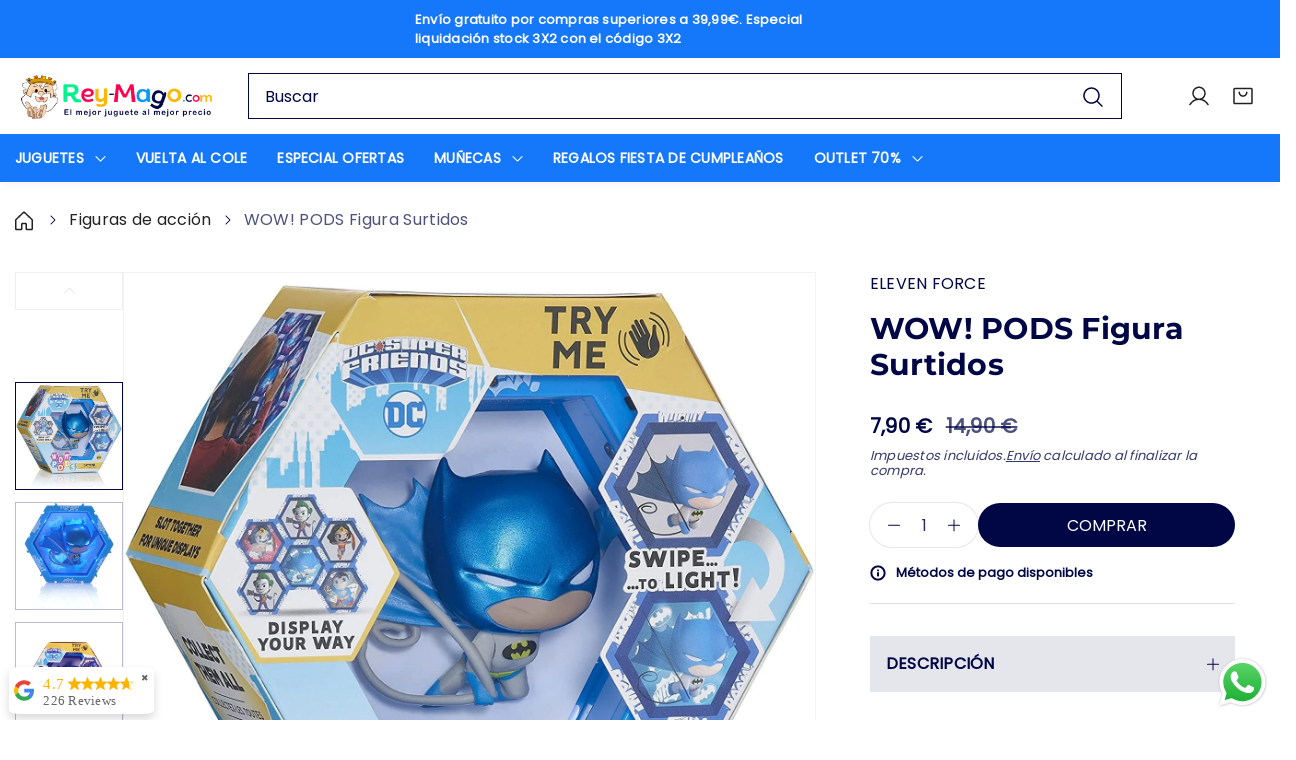

--- FILE ---
content_type: text/css
request_url: https://rey-mago.com/cdn/shop/t/20/assets/style.css?v=120257793340094854821743558616
body_size: 42569
content:
@keyframes lazy-loading{0%{transform:translate(-100%)}to{transform:translate(100%)}}@keyframes moveUp{to{transform:translateY(0);opacity:1}}@keyframes fadeUp{0%{opacity:0;transform:translateY(3rem)}to{opacity:1;transform:translateY(0)}}@keyframes bounce{0%,20%,50%,80%,to{transform:translateY(0)}40%{transform:translateY(-2rem)}60%{transform:translateY(-.5rem)}}@keyframes topBottom{10%,90%{transform:translateY(0)}20%,80%{transform:translateY(1rem)}30%,50%,70%{transform:translateY(0)}40%,60%{transform:translateY(1rem)}}@keyframes shine{to{left:-200%}}@keyframes scale{0%{transform:scale(1)}50%{transform:scale(1.15)}to{transform:scale(1)}}@keyframes slideUp{0%{opacity:0;transform:translateY(1.5rem)}to{opacity:1;transform:translateY(0)}}@keyframes slideDown{0%{opacity:0;transform:translateY(-1.5rem)}to{opacity:1;transform:translateY(0)}}@keyframes circle-loading{0%{transform:translate(-50%,-50%) rotate(0)}to{transform:translate(-50%,-50%) rotate(360deg)}}@keyframes circle-loading-inline{0%{transform:rotate(0)}to{transform:rotate(360deg)}}.circle-loading:before,.quick-view.loading .quick-view-inner:before,.quick-search.searching .search-button:before,.main-product-section .sticky-add-to-cart .product-content .product-image-link.loading:before{content:"";z-index:5;position:absolute;border:3px solid rgb(var(--loading-color));border-top-color:transparent;border-radius:50%;height:20px;width:20px;top:50%;left:50%;animation:circle-loading .5s infinite linear}@keyframes slidebottomtotop{0%{transform:translateY(10px);opacity:0}to{transform:translateY(0);opacity:1}}@keyframes btnLinkAnimation{0%{left:0;width:100%}33%{left:100%;width:0}66%{left:0;width:0}to{right:0;width:100%}}@keyframes slideIn{0%{transform:translateY(2rem);opacity:.01}to{transform:translateY(0);opacity:1}}.scroll-trigger{opacity:.01;transform:translateY(2rem)}.scroll-trigger.scroll-trigger-design-mode{transform:translateY(0)}.scroll-trigger:not(.scroll-trigger-offscreen){animation:slideIn .5s forwards;animation-delay:calc(var(--animation-order, 0) * 75ms)}.scroll-trigger.scroll-trigger-design-mode,.scroll-trigger:not(.scroll-trigger-offscreen).scroll-trigger-cancel{opacity:1;animation:none;transition:none}*,*:before,*:after{box-sizing:border-box}*:focus{outline:0;box-shadow:none}*:not(input):not(textarea):not([tabindex="-1"]):not([data-noui]):focus-visible{outline:.15rem solid rgba(var(--text-color),.5);outline-offset:.2rem;box-shadow:0 0 0 .15rem #fff,0 0 .5rem .4rem rgba(var(--text-color),.15);z-index:1}select{border:0;box-shadow:0 0 0 .1rem rgba(var(--text-color));transition:box-shadow .3s ease}select:focus{box-shadow:0 0 0 .2rem rgba(var(--text-color))}select option{background-color:rgb(var(--background-color))}article,aside,details,figcaption,figure,footer,header,hgroup,main,menu,nav,section,summary,audio,canvas,progress,video{display:block}details{position:relative}details:after{content:"";position:absolute;bottom:0;left:0;height:.1rem;width:0;transition:width .3s;background-color:rgb(var(--text-color))}details[open]:after{width:100%}@media (hover: hover){details:hover:after{width:100%}}summary::-webkit-details-marker{display:none}audio:not([controls]){display:none;height:0}[hidden],template{display:none}ol{list-style:decimal}ul{list-style:disc}ul,ol{padding-left:20px}iframe,embed,figure,figcaption{border:0;max-width:100%}blockquote,blockquote:before,blockquote:after,q,q:before,q:after{content:""}img,video{object-fit:cover;max-width:100%;height:auto;vertical-align:middle;border:0;-ms-interpolation-mode:bicubic}audio,canvas,video{display:inline;zoom:1}svg{pointer-events:none;vertical-align:middle}svg.placeholder-svg{width:100%;height:100%;object-fit:cover;background-color:#e4e4e4;fill:#26262633;transition:transform .3s ease}form{margin:0}html{font-size:calc(var(--body-font-scale) * 62.5%);height:100%;overflow-x:hidden;-webkit-text-size-adjust:100%;-webkit-font-smoothing:antialiased;-webkit-tap-highlight-color:transparent;-webkit-touch-callout:none}body{margin:0;word-break:break-word;min-height:100%;font-family:var(--body-font-family);font-style:var(--body-font-style);font-weight:var(--body-font-weight);font-size:1.5rem;line-height:calc(1 + .5 / var(--body-font-scale));letter-spacing:calc(var(--heading-font-scale) * .024rem)}@media screen and (min-width: 768px){body{font-size:1.6rem}}.skip-to-content-link{transition:none}.skip-to-content-link:focus{padding:2rem 4rem;border-radius:0;z-index:9999!important;position:inherit;overflow:auto;width:auto;height:auto;clip:auto}h1,h2,h3,h4,h5,h6,.h0,.h1,.h2,.h3,.h4,.h5,.h6{color:rgb(var(--heading-color));font-family:var(--heading-font-family);font-style:var(--heading-font-style);font-weight:var(--heading-font-weight);line-height:calc(1 + .2/max(1,var(--heading-font-scale)));clear:both;margin:1.5rem 0}h1 a,h2 a,h3 a,h4 a,h5 a,h6 a,.h0 a,.h1 a,.h2 a,.h3 a,.h4 a,.h5 a,.h6 a{color:inherit}.h0{font-size:calc(var(--heading-font-scale) * 5.6rem)}h1,.h1{font-size:calc(var(--heading-font-scale) * 4rem)}h2,.h2{font-size:calc(var(--heading-font-scale) * 3.4rem)}h3,.h3{font-size:calc(var(--heading-font-scale) * 3rem)}h4,.h4{font-size:calc(var(--heading-font-scale) * 2.5rem)}h5,.h5{font-size:calc(var(--heading-font-scale) * 2rem)}h6,.h6{font-size:calc(var(--heading-font-scale) * 1.8rem)}.h7{font-size:calc(var(--heading-font-scale) * 1.6rem)}@media only screen and (min-width: 1600px){.h0{font-size:calc(var(--heading-font-scale) * 7.2rem)}h1,.h1{font-size:calc(var(--heading-font-scale) * 6.1rem)}h2,.h2{font-size:calc(var(--heading-font-scale) * 4.9rem)}h3,.h3{font-size:calc(var(--heading-font-scale) * 3.9rem)}h4,.h4{font-size:calc(var(--heading-font-scale) * 3.1rem)}h5,.h5{font-size:calc(var(--heading-font-scale) * 2.5rem)}h6,.h6{font-size:calc(var(--heading-font-scale) * 2rem)}}.text-body{font-family:var(--body-font-family);font-style:var(--body-font-style);font-weight:var(--body-font-weight)}select{border:.1rem solid rgba(var(--text-color),.3);-webkit-border-radius:0;-moz-border-radius:0;border-radius:0;max-width:100%;background-color:transparent;border-color:currentColor;padding:1rem 2.6rem 1rem 1.6rem;-webkit-appearance:none;-moz-appearance:none;background-repeat:no-repeat;background-position:right 1.6rem top 50%}select:-moz-focusring{color:transparent;text-shadow:0 0 0 rgba(var(--text-color),.3)}input[type=search],input[type=email],input[type=number],input[type=url],input[type=text],input[type=tel],input[type=password]{-webkit-appearance:none}input[type=button],input[type=submit],input[type=reset],input[type=file]{cursor:pointer}input[type=search]{-webkit-appearance:textfield}input[type=search]::-webkit-search-decoration,input[type=search]::-webkit-search-cancel-button,input[type=search]::-webkit-search-results-button,input[type=search]::-webkit-search-results-decoration{-webkit-appearance:none}.field{position:relative}.field input,.field textarea{padding:1.5rem;width:100%}.field input::placeholder,.field textarea::placeholder{opacity:0}.field input:-webkit-autofill,.field input:focus,.field input:not(:placeholder-shown),.field textarea:-webkit-autofill,.field textarea:focus,.field textarea:not(:placeholder-shown){padding:2.2rem 1.5rem .8rem}.field input:-webkit-autofill~label,.field input:focus~label,.field input:not(:placeholder-shown)~label,.field textarea:-webkit-autofill~label,.field textarea:focus~label,.field textarea:not(:placeholder-shown)~label{font-size:1rem;letter-spacing:.04rem;top:.3rem}.field label{left:1.5rem;top:1rem;margin-bottom:0;pointer-events:none;position:absolute;transition:top .2s ease,font-size .2s ease;letter-spacing:.1rem;line-height:1.5}textarea{-webkit-appearance:none}input,textarea{box-shadow:0 0 0 .1rem rgba(var(--text-color));transition:box-shadow .2s ease;border:0}input:focus,textarea:focus{box-shadow:0 0 0 .2rem rgba(var(--text-color))}input[data-noui],textarea[data-noui]{box-shadow:none}input[data-noui]:focus,textarea[data-noui]:focus{box-shadow:none}input,select,textarea{color:rgb(var(--text-color));font-family:var(--body-font-family)}button{cursor:pointer;color:rgb(var(--text-color));border:.1rem solid rgba(var(--text-color),.3);font-family:var(--body-font-family)}input,textarea,button,select{border-radius:0;max-width:100%;font-size:100%;padding:1rem}input[type=button],input[type=submit],input[type=reset],input[type=file],.button{-webkit-appearance:none;transition-duration:.3s;position:relative;border:0;text-decoration:none;border-radius:var(--button-radius)}.disabled,:disabled{pointer-events:none;opacity:.5}.primary-button:not(.sr-only):not(.visually-hidden):not(.add-to-cart-button.loading),#shopify-product-reviews .spr-summary .spr-summary-actions-newreview:not(.sr-only):not(.visually-hidden):not(.add-to-cart-button.loading),#shopify-product-reviews .spr-form .spr-form-actions [type=submit]:not(.sr-only):not(.visually-hidden):not(.add-to-cart-button.loading),#main-content .shopify-challenge__container .shopify-challenge__button:not(.sr-only):not(.visually-hidden):not(.add-to-cart-button.loading),.secondary-button,[data-shopify=payment-button] .shopify-payment-button__button--unbranded{font-weight:var(--heading-font-weight);font-family:var(--body-font-family);position:relative;overflow:hidden}@media (hover: hover){.primary-button:not(.sr-only):not(.visually-hidden):not(.add-to-cart-button.loading):hover:before,#shopify-product-reviews .spr-summary .spr-summary-actions-newreview:not(.sr-only):not(.visually-hidden):not(.add-to-cart-button.loading):hover:before,#shopify-product-reviews .spr-form .spr-form-actions [type=submit]:not(.sr-only):not(.visually-hidden):not(.add-to-cart-button.loading):hover:before,#main-content .shopify-challenge__container .shopify-challenge__button:not(.sr-only):not(.visually-hidden):not(.add-to-cart-button.loading):hover:before,.secondary-button:hover:before,[data-shopify=payment-button] .shopify-payment-button__button--unbranded:hover:before{animation:shine .75s cubic-bezier(.01,.56,1,1);animation-iteration-count:infinite}}.primary-button:not(.sr-only):not(.visually-hidden):not(.add-to-cart-button.loading):before,#shopify-product-reviews .spr-summary .spr-summary-actions-newreview:not(.sr-only):not(.visually-hidden):not(.add-to-cart-button.loading):before,#shopify-product-reviews .spr-form .spr-form-actions [type=submit]:not(.sr-only):not(.visually-hidden):not(.add-to-cart-button.loading):before,#main-content .shopify-challenge__container .shopify-challenge__button:not(.sr-only):not(.visually-hidden):not(.add-to-cart-button.loading):before,.secondary-button:before,[data-shopify=payment-button] .shopify-payment-button__button--unbranded:before{position:absolute;top:0;left:150%;z-index:2;display:block;content:"";width:200%;height:100%;-webkit-transform:skewX(-25deg);transform:skew(-25deg)}.primary-button,#shopify-product-reviews .spr-summary .spr-summary-actions-newreview,#shopify-product-reviews .spr-form .spr-form-actions [type=submit],#main-content .shopify-challenge__container .shopify-challenge__button{color:rgb(var(--button-text-color));background-color:rgb(var(--button-bg-color))}.primary-button:before,#shopify-product-reviews .spr-summary .spr-summary-actions-newreview:before,#shopify-product-reviews .spr-form .spr-form-actions [type=submit]:before,#main-content .shopify-challenge__container .shopify-challenge__button:before{background-image:linear-gradient(90deg,transparent,rgba(var(--button-text-color),.3),transparent)}.secondary-button,[data-shopify=payment-button] .shopify-payment-button__button--unbranded{color:rgb(var(--button-outline-color));border:var(--button-border-width) solid rgba(var(--button-outline-color),var(--button-border-opacity))}.secondary-button:before,[data-shopify=payment-button] .shopify-payment-button__button--unbranded:before{background-image:linear-gradient(90deg,transparent,rgba(var(--button-outline-color),.15),transparent)}input[type=file]{display:flex;padding:1rem}p{-webkit-margin-before:0;-webkit-margin-after:0;margin:0 0 1rem}li ul,li ol{padding-left:0;margin-left:2rem}b,strong{font-weight:700}dfn,cite,em,i{font-style:italic}blockquote{font-weight:300;margin:3rem 0;border-left:.4rem solid rgba(var(--text-color),.3);padding-left:3rem;position:relative;clear:both;display:block}blockquote p{margin-bottom:1.6667em}blockquote p:last-child{margin-bottom:0}blockquote cite,blockquote small{color:rgba(var(--text-color),.3);font-size:1.6rem;line-height:1.6}blockquote em,blockquote i,blockquote cite{font-style:normal}address{font-style:italic;margin:0 0 1.6em}code,kbd,tt,var,samp,pre{font-family:Inconsolata,monospace;-webkit-hyphens:none;-moz-hyphens:none;-ms-hyphens:none;hyphens:none}pre{background-color:#00000003;border:1px solid rgba(51,51,51,.1);margin-bottom:1.6em;max-width:100%;overflow:auto;padding:.8em;white-space:pre;white-space:pre-wrap;word-wrap:break-word}mark,ins{text-decoration:none;word-break:normal}sup,sub{font-size:75%;height:0;line-height:0;position:relative;vertical-align:baseline}sup{bottom:1ex}sub{top:.5ex}small{font-size:75%}big{font-size:125%}hr{background-color:rgba(var(--text-color),.1);background-color:#3333331a;border:0;height:1px;margin:1.5rem 0}table,th,td{border:1px solid rgba(var(--text-color),.1)}table{border-collapse:collapse;border-spacing:0;margin:2rem 0;table-layout:fixed;max-width:100%}.woocommerce table{width:100%;table-layout:auto}caption,th,td{font-weight:400;text-align:left}tbody th{background-color:rgb(var(--background-color))}thead th{border-width:0 1px 1px 0;font-weight:700}td{border-width:0 1px 1px 0}th,td{padding:.5rem 1rem}del{opacity:.8}input::-webkit-input-placeholder{color:inherit}input:-moz-placeholder{color:inherit}input::-moz-placeholder{color:inherit}input:-ms-input-placeholder{color:inherit}input[type=number]::-webkit-outer-spin-button,input[type=number]::-webkit-inner-spin-button{-webkit-appearance:none;margin:0}textarea{max-width:100%}textarea::-webkit-input-placeholder{color:inherit}textarea:-moz-placeholder{color:inherit}textarea::-moz-placeholder{color:inherit}textarea:-ms-input-placeholder{color:inherit}.overflow-hidden{overflow:hidden}a{text-decoration:none;color:rgb(var(--link-color))}.link-underline,.product-card .product-swatches .swatch-button.selected,.rte a{transition:text-decoration-color .8s ease,text-decoration-thickness .8s ease;text-decoration-line:underline;text-decoration-thickness:.1rem;text-decoration-color:rgba(var(--text-color),.5);text-underline-offset:.2rem}@media (hover: hover){.link-underline:hover,.product-card .product-swatches .swatch-button.selected:hover,.rte a:hover{text-decoration-color:currentColor}}.link-underline-transparent,.product-summary .complementary-products-container .card-content .form-add-to-cart .submit,.product-summary .complementary-products-container-mobile .card-content .form-add-to-cart .submit,.product-summary .complementary .card-content .form-add-to-cart .submit,.featured-blog-slider-section a:not(.link-underline){transition:text-decoration-color .8s ease,text-decoration-thickness .8s ease;text-decoration-line:underline;text-decoration-thickness:.1rem;text-decoration-color:transparent;text-underline-offset:.2rem}@media (hover: hover){.link-underline-transparent:hover,.product-summary .complementary-products-container .card-content .form-add-to-cart .submit:hover,.product-summary .complementary-products-container-mobile .card-content .form-add-to-cart .submit:hover,.product-summary .complementary .card-content .form-add-to-cart .submit:hover,.featured-blog-slider-section a:hover:not(.link-underline){text-decoration-color:currentColor}}.link{color:rgb(var(--link-color))}.animation-fade-up{animation:fadeUp 1s cubic-bezier(.165,.84,.44,1) .1s forwards}.opacity-0{opacity:0}dl{margin:0 0 1.75em}dt{font-weight:700}dd{margin:0 0 1rem}.rtl{direction:rtl}@media (max-width: 767px){.hidden-mobile{display:none!important}}@media (min-width: 768px) and (max-width: 991px){.hidden-tablet{display:none!important}}@media (min-width: 992px){.hidden-desktop{display:none!important}}.bounce-it{animation:bounce 1s cubic-bezier(.36,.07,.19,.97) both;transform:translateZ(0);perspective:10rem}.horizontal-left{justify-content:flex-start}.horizontal-center{justify-content:center}.horizontal-right{justify-content:flex-end}.vertical-top{align-items:flex-start}.vertical-middle{align-items:center}.vertical-bottom{align-items:flex-end}.text-center{text-align:center}.text-left{text-align:left}.text-right{text-align:right}.text-justify{text-align:justify}.text-uppercase{text-transform:uppercase}.text-lowercase{text-transform:lowercase}.text-capitalize{text-transform:capitalize}@media (max-width: 991px){.text-left-mobile{text-align:left}.text-center-mobile{text-align:center}.text-right-mobile{text-align:right}}.flex-justify-center{justify-content:center}.flex-justify-start{justify-content:flex-start}.flex-justify-end{justify-content:flex-end}.flex-align-center{align-items:center}.flex-align-start{align-items:flex-start}.flex-align-end{align-items:flex-end}.visibility-hidden{visibility:hidden!important}.hidden{display:none!important}.visually-hidden,.sr-only{clip:rect(1px,1px,1px,1px);position:absolute!important;overflow:hidden;width:1px;height:1px;margin:-1px;padding:0;border:0;word-wrap:normal!important}#shopify-product-reviews input{border-radius:var(--button-radius)}#shopify-product-reviews textarea{border-radius:.4rem}#shopify-product-reviews input:not([type=submit]),#shopify-product-reviews textarea{box-shadow:0 0 0 .1rem rgba(var(--text-color),.3)}#shopify-product-reviews input:not([type=submit]):focus,#shopify-product-reviews textarea:focus{box-shadow:0 0 0 .2rem rgb(var(--text-color))}#shopify-product-reviews .spr-icon{color:rgb(var(--rating-star-color))}#shopify-product-reviews .spr-container{padding:2px;border:0}#shopify-product-reviews .spr-header{display:flex;justify-content:center;align-items:center;flex-direction:column}#shopify-product-reviews .spr-header-title{font-size:3rem}@media (max-width: 767px){#shopify-product-reviews .spr-header-title{font-size:2rem}}#shopify-product-reviews .spr-summary{display:flex;flex-wrap:wrap;justify-content:center;flex-direction:column;align-items:center}#shopify-product-reviews .spr-summary .spr-summary-actions{flex:0 0 100%;display:inline-flex;justify-content:center}#shopify-product-reviews .spr-summary .spr-summary-caption{line-height:1}#shopify-product-reviews .spr-summary .spr-summary-actions-newreview{font-weight:700;padding:.8rem 2.2rem;margin-top:2rem;text-decoration:none}@media (max-width: 767px){#shopify-product-reviews .spr-summary .spr-summary-actions-newreview{padding:.5rem 1.5rem;font-size:1.3rem}}#shopify-product-reviews .spr-form{margin:4rem auto 0;max-width:80rem}#shopify-product-reviews .spr-form input{min-height:4rem;padding-left:2rem;padding-right:2rem}#shopify-product-reviews .spr-form .spr-form-title{text-align:center}#shopify-product-reviews .spr-form .spr-form-title:empty{display:none}#shopify-product-reviews .spr-form .spr-form-label{display:block;margin-bottom:.5rem}#shopify-product-reviews .spr-form .spr-form-actions{display:flex;justify-content:center}#shopify-product-reviews .spr-form .spr-form-message{text-align:center}#shopify-product-reviews .spr-reviews{display:flex;flex-direction:column;flex-wrap:wrap;border-top:1px solid #e0e0e0;padding-top:4rem;margin-top:4rem}#shopify-product-reviews .spr-reviews:empty{display:none}@media (max-width: 767px){#shopify-product-reviews .spr-reviews{overflow-x:auto;white-space:nowrap;flex-wrap:nowrap}#shopify-product-reviews .spr-reviews .spr-review{min-width:27rem;overflow:hidden}#shopify-product-reviews .spr-reviews .spr-review-header-title,#shopify-product-reviews .spr-reviews .spr-review-header-byline,#shopify-product-reviews .spr-reviews .spr-review-content{white-space:normal}}#shopify-product-reviews .spr-reviews .spr-review{border-top:0;border-bottom:1px solid rgba(var(--text-color),.1);padding-top:0;padding-bottom:3rem;margin-top:0;margin-bottom:4rem}#shopify-product-reviews .spr-reviews .spr-review:last-child{border-bottom:0;padding-bottom:0}#shopify-product-reviews .spr-reviews .spr-starratings{margin-bottom:.9rem}#shopify-product-reviews .spr-reviews .spr-review-header{display:flex;flex-direction:column}#shopify-product-reviews .spr-reviews .spr-review-header-title{font-size:1.8rem;margin-top:1rem;font-family:var(--body-font-family);order:1}#shopify-product-reviews .spr-reviews .spr-review-header-byline{font-weight:400;font-size:1.4rem;font-style:normal;margin:0}#shopify-product-reviews .spr-reviews .spr-review-header-byline strong{color:rgb(var(--heading-color))}#shopify-product-reviews .spr-reviews .spr-review-header-byline strong:last-child{font-weight:400}#shopify-product-reviews .spr-reviews .spr-review-content{margin-top:1.5rem;margin-bottom:3.1rem}#shopify-product-reviews .spr-reviews .spr-review-content .spr-review-content-body{margin:0;font-size:1.4rem;line-height:2.7rem}#shopify-product-reviews .spr-reviews .spr-review-reply-body{font-size:1.4rem;line-height:2.5rem}#shopify-product-reviews .spr-reviews .spr-review-footer .spr-review-reportreview{font-size:1.2rem}@media (hover: hover){#shopify-product-reviews .spr-reviews .spr-review-footer .spr-review-reportreview:hover{color:rgb(var(--link-color))}}.video-background-section .stretch-section .content-wrap{padding-left:0;padding-right:0}.video-background-section .video-450px{height:292.5px}.video-background-section .video-550px{height:357.5px}.video-background-section .video-650px{height:422.5px}.video-background-section .video-750px{height:487.5px}.video-background-section .video-100vh{height:100vh}.video-background-section .video-16-9 .content-wrap{position:absolute;width:100%}@media (min-width: 590px){.video-background-section .video-450px{height:450px}.video-background-section .video-550px{height:550px}.video-background-section .video-650px{height:650px}.video-background-section .video-750px{height:750px}.video-background-section .video-16-9{height:0;padding-bottom:56.25%}}@media (max-width: 589px){.video-background-section .video-mobile-auto{position:absolute;top:0;left:0;right:0;bottom:0;height:auto}.video-background-section .video-16-9.video-mobile-auto{height:0;padding-bottom:56.25%}.video-background-section .video-mobile-250px{height:250px}.video-background-section .video-mobile-300px{height:300px}.video-background-section .video-mobile-400px{height:400px}.video-background-section .video-mobile-500px{height:500px}.video-background-section .video-mobile-100vh{height:90vh}}.video-background-section .section-inner{position:relative}.video-background-section .section-inner:before{content:"";position:absolute;top:0;right:0;bottom:0;left:0;z-index:1;background-color:transparent}.video-background-section .content-wrap{position:relative;height:100%;padding:5rem}@media (max-width: 991px){.video-background-section .content-wrap{padding:0}}.video-background-section .container{height:100%}.video-background-section .content{position:relative;width:100%;height:100%;z-index:5;display:flex;flex-direction:column;color:rgb(var(--text-color));padding:5rem 0}.video-background-section .content .sub-heading *,.video-background-section .content .heading *{margin:0}.video-background-section .content .sub-heading{margin-bottom:1.5rem}.video-background-section .content .heading{margin-bottom:3rem}.video-background-section .content .toggle-popup-bg-video{display:inline-flex;align-items:center;justify-content:center;min-height:5rem;padding:1.5rem}.video-background-section .content .toggle-popup-bg-video svg{margin-right:1rem}.video-background-section .content p{margin-bottom:0}@media (max-width: 991px){.video-background-section .content{justify-content:center;align-items:center;text-align:center}}.video-background-section .background-video-item{position:absolute;top:0;right:0;bottom:0;left:0;width:100%;height:100%;overflow:hidden;pointer-events:none}.video-background-section .background-video-item video{width:100%;height:100%;pointer-events:none}.video-background-section .background-video-item video[autoplay]~.video-image-wrapper,.video-background-section .background-video-item video[autoplay]~.play-video,.video-background-section .background-video-item video[data-ready]~.video-image-wrapper,.video-background-section .background-video-item video[data-ready]~.play-video{display:none}.video-background-section .background-video-item iframe{position:absolute;max-width:none;top:0;height:100%;width:300%;left:-100%}@media (min-width: 1140px){.video-background-section .background-video-item iframe{left:auto;top:-100%;height:300%;width:100%}}.video-background-section .background-video-item iframe[src]~.video-image-wrapper,.video-background-section .background-video-item iframe[src]~.play-video{display:none}@media (hover: hover){.video-background-section .background-video-item:hover .play-video{transform:translate(-50%,-50%) scale(1)}}.video-background-section .play-video{transition:transform .3s ease,opacity .3s ease;position:absolute;left:50%;top:50%;transform:translate(-50%,-50%) scale(.9);width:8rem;height:8rem;background-color:#fff;border-radius:50rem;display:flex;justify-content:center;align-items:center;z-index:10;pointer-events:none}.video-background-section .play-video svg{width:3rem;height:3rem;color:#333}.video-background-section .video-image-wrapper{cursor:pointer;position:absolute;left:0;top:0;right:0;bottom:0}.video-background-section .video-image-wrapper img,.video-background-section .video-image-wrapper svg{height:100%;width:100%;object-fit:cover}.bg-video-popup-open .video-background-section .background-video-popup{opacity:1;visibility:visible;pointer-events:auto}.bg-video-popup-open .video-background-section .background-video-popup .bg-video-popup-inner{transform:translateY(0)}.video-background-section .background-video-popup{position:fixed;top:0;right:0;bottom:0;left:0;width:100%;height:100%;z-index:999;pointer-events:none;visibility:hidden;opacity:0;background-color:#000;display:flex;justify-content:center;align-items:center;transition:opacity .3s ease}.video-background-section .background-video-popup .close-button{position:absolute;right:3rem;top:3rem;color:#fff;cursor:pointer}.video-background-section .background-video-popup .bg-video-popup-inner{width:var(--container);max-width:90vw;padding-bottom:56.25%;position:relative;height:auto;transition:transform .3s ease;transform:translateY(5rem)}.video-background-section .background-video-popup .bg-video-popup-inner iframe,.video-background-section .background-video-popup .bg-video-popup-inner video{position:absolute;top:0;right:0;bottom:0;left:0;width:100%;height:100%}.banner-countdown-section .text-first .content{order:-1}.banner-countdown-section .banner-countdown{display:flex;gap:12px}.banner-countdown-section .banner-countdown .image .lazy-image,.banner-countdown-section .banner-countdown .image .adapt-svg-placeholder svg{aspect-ratio:1.04/1}@media (min-width: 992px){.banner-countdown-section .banner-countdown .image .lazy-image,.banner-countdown-section .banner-countdown .image .adapt-svg-placeholder svg{aspect-ratio:2.63/1}}.banner-countdown-section .content{display:flex;width:100%;padding:4.7rem 0 4.8rem}@media (max-width: 991px){.banner-countdown-section .content{height:40rem;padding:5rem 4rem}}.banner-countdown-section .content p:last-child{margin-bottom:0}.banner-countdown-section .content-inner{display:flex;flex-direction:column;align-items:center;justify-content:space-between;width:100%}.banner-countdown-section .heading{text-align:center;margin-top:-.8rem}.banner-countdown-section .heading *{margin:0}.banner-countdown-section .heading h1{line-height:1}.banner-countdown-section .description{text-transform:uppercase;font-size:12px;letter-spacing:1.2px;font-weight:600}.banner-countdown-section .description *{margin:0}.banner-countdown-section .content-image{margin:4rem 0}.banner-countdown-section .content-image{max-width:27rem;max-height:31rem;position:relative}@media (max-width: 991px){.banner-countdown-section .stretch-section .content{padding:4rem;border:1px solid red}.banner-countdown-section .banner-countdown{flex-direction:column}}.banner-countdown-section .theme-countdown{position:relative}.banner-countdown-section .countdown-image img,.banner-countdown-section .countdown-image .placeholder-svg{position:absolute;width:100%;height:100%;object-fit:cover;left:0;top:0}.banner-countdown-section .button-whole-slide{position:absolute;z-index:15;top:0;right:0;bottom:0;left:0}.banner-countdown-section .countdown-content{position:relative;z-index:10;width:100%;height:100%;display:flex;flex-direction:column;padding-top:12rem;padding-bottom:12rem}.banner-countdown-section .countdown-content:not(.container){padding-left:9.2rem;padding-right:9.2rem}@media (max-width: 992px){.banner-countdown-section .countdown-content{padding-top:4rem;padding-bottom:15rem}}@media (max-width: 992px) and (min-width: 600px){.banner-countdown-section .countdown-content{max-width:80%}}@media (max-width: 992px){.banner-countdown-section .countdown-content:not(.container){padding-left:4rem;padding-right:4rem}.banner-countdown-section .countdown-content .countdown-content-inner{align-items:center}}.banner-countdown-section .countdown-content-inner{width:100%;display:flex;flex-direction:column}.banner-countdown-section .countdown-heading{max-width:35rem}.banner-countdown-section .countdown-heading *{line-height:1.22;margin:0}.banner-countdown-section .primary-button,.banner-countdown-section #shopify-product-reviews .spr-summary .spr-summary-actions-newreview,#shopify-product-reviews .spr-summary .banner-countdown-section .spr-summary-actions-newreview,.banner-countdown-section #shopify-product-reviews .spr-form .spr-form-actions [type=submit],#shopify-product-reviews .spr-form .spr-form-actions .banner-countdown-section [type=submit],.banner-countdown-section #main-content .shopify-challenge__container .shopify-challenge__button,#main-content .shopify-challenge__container .banner-countdown-section .shopify-challenge__button{padding:1.6rem 2.8rem;display:inline-flex;justify-content:center;align-items:center}.banner-countdown-section .button{align-items:center;margin-top:2.5rem;display:inline-flex;padding:1.6rem 2.8rem}.banner-countdown-section .button.underline-button{margin-top:1.5rem;text-underline-offset:.4rem;font-weight:600;padding:0}.banner-countdown-section .button.underline-button svg{margin-left:8px}.banner-countdown-section .button.underline-button:hover{text-decoration-thickness:.2rem}.banner-countdown-section .countdown-time-wrap.flat-countdown .countdown-time{display:flex;justify-content:center;flex-wrap:wrap;gap:.8rem;padding:0}@media (min-width: 992px){.banner-countdown-section .countdown-time-wrap.flat-countdown .countdown-time{margin-top:-5rem}}.banner-countdown-section .countdown-time-wrap.flat-countdown .countdown-time .time-block{background-color:rgb(var(--background-color));min-width:6.4rem;min-height:6.4rem;border-radius:.4rem;margin-right:0;padding-top:1.1rem}.banner-countdown-section .countdown-time-wrap.flat-countdown .countdown-time .time-block:before{content:none}.banner-countdown-section .countdown-time-wrap.flat-countdown .countdown-time .time-number{font-size:1.6rem;line-height:1;min-height:1.7rem;font-weight:600}.banner-countdown-section .countdown-time-wrap.flat-countdown .countdown-time .time-text{font-size:10px;letter-spacing:1px;text-transform:uppercase;margin-top:0;margin-bottom:.5rem}.banner-sale-section .banner-sale{display:flex;justify-content:space-between;align-items:center;padding:0 6.4rem}@media (max-width: 991px){.banner-sale-section .banner-sale{flex-direction:column;padding:4rem 2.8rem}}.banner-sale-section .banner-sale .content,.banner-sale-section .banner-sale .price-product{padding:4.8rem 0 4.8rem 4.8rem}@media (max-width: 991px){.banner-sale-section .banner-sale .content,.banner-sale-section .banner-sale .price-product{padding:2rem;text-align:center}}@media (max-width: 589px){.banner-sale-section .banner-sale .content,.banner-sale-section .banner-sale .price-product{width:100%}}.banner-sale-section .heading *,.banner-sale-section .sub-heading *,.banner-sale-section .price-product *{line-height:inherit;margin:0}.banner-sale-section .sub-heading{margin-top:.5rem;letter-spacing:.32px}.banner-sale-section .price-text{display:flex;align-items:center;gap:1.2rem;flex-wrap:wrap}@media (max-width: 991px){.banner-sale-section .price-text{justify-content:center}}.banner-sale-section .price-text .regular-price{font-size:1.8rem;font-weight:400;text-decoration:line-through}.banner-sale-section .icon-box{display:flex;gap:2.4rem;margin-top:2rem;flex-wrap:wrap}@media (max-width: 991px){.banner-sale-section .icon-box{justify-content:center}}.banner-sale-section .icon-box .image-wrap{display:flex;letter-spacing:.32px}.banner-sale-section .image-wrap .icon-image{display:block;width:fit-content;height:auto}.banner-sale-section .image-wrap .icon-image img,.banner-sale-section .image-wrap .icon-image svg{max-width:2.4rem;max-height:2.4rem;margin-right:1.2rem;margin-top:-.3rem}.banner-sale-section .image-item svg,.banner-sale-section .image-item img{max-width:32rem}.banner-sale-section .button{display:flex;align-items:center;justify-content:center;font-weight:600;padding:1.7rem 3rem;width:100%;height:4.4rem;margin-top:1rem;white-space:nowrap}.banners-section .section-wrapper{container-type:inline-size}.banners-section .banners{display:grid;position:relative;gap:1.2rem}.banners-section .banners.col-1{display:block}.banners-section .banners .image-item a.grid-link:focus-visible{outline:.15rem solid #222;display:block;outline-offset:-.2rem}.banners-section .banners .image-item a.button:focus-visible{outline:.15rem solid #222}.banners-section .banners .image-item .item{position:relative;width:100%}.banners-section .banners .image-item svg,.banners-section .banners .image-item img{transition:opacity .1s ease,transform 1s cubic-bezier(0,0,.44,1.18)}@container (max-width: 809px){.banners-section .banners .image-item svg,.banners-section .banners .image-item img{min-height:345px}}.banners-section .banners .image-item:hover img{transform:scale(1.08)}.banners-section .banners.grid-text-combine .image-item:nth-child(2) .sub-heading *,.banners-section .banners.grid-text-combine .image-item:nth-child(2) .heading *,.banners-section .banners.grid-text-combine .image-item:nth-child(3) .sub-heading *,.banners-section .banners.grid-text-combine .image-item:nth-child(3) .heading *{color:#fff}.banners-section .banners.grid-text-combine .image-item:nth-child(2) img,.banners-section .banners.grid-text-combine .image-item:nth-child(2) svg,.banners-section .banners.grid-text-combine .image-item:nth-child(3) img,.banners-section .banners.grid-text-combine .image-item:nth-child(3) svg{aspect-ratio:1.2/1}.banners-section .banners.grid-text-combine .image-item:nth-child(2) .item,.banners-section .banners.grid-text-combine .image-item:nth-child(3) .item{display:flex;align-items:center;flex-direction:column}.banners-section .banners.grid-text-combine .image-item:nth-child(2) .item .content,.banners-section .banners.grid-text-combine .image-item:nth-child(3) .item .content{position:static;flex:50%;padding:4rem 5.4rem;width:100%}.banners-section .banners.grid-text-combine .image-item:nth-child(2) .item .grid-link,.banners-section .banners.grid-text-combine .image-item:nth-child(3) .item .grid-link{flex:50%;width:100%}.banners-section .banners.grid-text-combine .image-item:nth-child(2){background-color:#809a94}.banners-section .banners.grid-text-combine .image-item:nth-child(3){background-color:#b7b8b6}.banners-section .banners.grid-text-combine .image-item:nth-child(3) .item{flex-direction:coloum-reverse}.banners-section .banners.grid-text-combine .heading{margin-bottom:2.5rem}.banners-section .banners.grid-text-inside .image-item:nth-child(2) img,.banners-section .banners.grid-text-inside .image-item:nth-child(2) svg,.banners-section .banners.grid-text-inside .image-item:nth-child(3) img,.banners-section .banners.grid-text-inside .image-item:nth-child(3) svg{aspect-ratio:1.2/1}.banners-section .banners.grid-text-inside .sub-heading{padding:1rem 2.4rem;border-radius:44px;background-color:#fff;color:#222;width:fit-content;font-size:12px;font-weight:600;margin-bottom:2rem}.banners-section .banners.grid-text-inside .button{margin-top:2rem}.banners-section .banners.grid-text-inside .content.text-left .sub-heading{margin-left:0;margin-right:auto}.banners-section .banners.grid-text-inside .content.text-center .sub-heading{margin-left:auto;margin-right:auto}.banners-section .banners.grid-text-inside .content.text-right .sub-heading{margin-left:auto;margin-right:0}.banners-section .banners p{margin-bottom:0}.banners-section .banners .content{position:absolute;top:3rem;bottom:3rem;left:3rem;right:3rem;z-index:2}.banners-section .banners .content .heading *,.banners-section .banners .content .sub-heading *{line-height:inherit;margin:0}@container (max-width: 809px){.banners-section .banners .content .heading h1,.banners-section .banners .content .heading h2,.banners-section .banners .content .heading h3,.banners-section .banners .content .heading .h1,.banners-section .banners .content .heading .h2,.banners-section .banners .content .heading .h3,.banners-section .banners .content .sub-heading h1,.banners-section .banners .content .sub-heading h2,.banners-section .banners .content .sub-heading h3,.banners-section .banners .content .sub-heading .h1,.banners-section .banners .content .sub-heading .h2,.banners-section .banners .content .sub-heading .h3{font-size:calc(2.2rem + .390625vw)}.banners-section .banners .content .heading h4,.banners-section .banners .content .heading h5,.banners-section .banners .content .heading h6,.banners-section .banners .content .heading .h4,.banners-section .banners .content .heading .h5,.banners-section .banners .content .heading .h6,.banners-section .banners .content .sub-heading h4,.banners-section .banners .content .sub-heading h5,.banners-section .banners .content .sub-heading h6,.banners-section .banners .content .sub-heading .h4,.banners-section .banners .content .sub-heading .h5,.banners-section .banners .content .sub-heading .h6{font-size:calc(1.8rem + .390625vw)}}.banners-section .banners .content .button{display:inline-flex;padding:1.7rem 2.9rem;height:4.4rem;align-items:center;width:fit-content}.banners-section .banners .heading{line-height:1.21}.banners-section .banners.list-text-inside .heading{margin-bottom:1.2rem}.banners-section .banners.list-text-inside .content .button{padding:1.7rem 2.4rem}.banners-section .banners .image-link{position:absolute;top:0;bottom:0;left:0;right:0;z-index:3}@container (hover: hover){.banners-section .banners .image-link:hover+.content .button:before{-webkit-animation:shine .5s;animation:shine .5s}}.banners-section .banners .sub-heading{font-size:1.2rem;text-transform:uppercase;letter-spacing:1.2px;margin-bottom:1.5rem}@container (max-width: 809px){.banners-section .banners{gap:2rem}.banners-section .banners.list-text-inside .content,.banners-section .banners.grid-text-combine .content{top:4rem;left:4rem;right:4rem}.banners-section .banners.list-text-inside .content .button,.banners-section .banners.grid-text-combine .content .button{height:4.4rem;padding:1rem 2.4rem}.banners-section .banners.list-text-inside .heading,.banners-section .banners.grid-text-combine .heading{margin-bottom:2.4rem}.banners-section .banners.grid-text-inside .content{top:auto;bottom:4rem;left:2.8rem;right:2.8rem}}@container (min-width: 768px){.banners-section .banners.list-text-inside.col-2{grid-template-areas:"bb aa";grid-template-columns:2fr 1fr;grid-auto-columns:minmax(435px,1fr)}.banners-section .banners.list-text-inside.col-3{grid-template-areas:"bb aa aa";grid-template-columns:2fr repeat(2,1fr);grid-auto-columns:minmax(435px,1fr)}.banners-section .banners.list-text-inside .image-item:first-child{grid-area:bb}.banners-section .banners.list-text-inside .image-item:first-child img,.banners-section .banners.list-text-inside .image-item:first-child svg{aspect-ratio:1.92/1}.banners-section .banners.list-text-inside .image-item:first-child .content{position:absolute;top:3rem;left:3rem;bottom:3rem;display:flex;flex-direction:column;justify-content:space-between}.banners-section .banners.list-text-inside .image-item:first-child .content.text-left .button{margin-left:0;margin-right:auto}.banners-section .banners.list-text-inside .image-item:first-child .content.text-center .button{margin-left:auto;margin-right:auto}.banners-section .banners.list-text-inside .image-item:first-child .content.text-right .button{margin-left:auto;margin-right:0}.banners-section .banners.grid-text-combine{grid-template-areas:"bb aa" "bb aa";grid-template-columns:1fr;grid-auto-columns:minmax(35rem,1fr)}.banners-section .banners.grid-text-combine .image-item:first-child{grid-area:bb;display:flex}.banners-section .banners.grid-text-combine .image-item:first-child img,.banners-section .banners.grid-text-combine .image-item:first-child svg{aspect-ratio:1.1805/1}.banners-section .banners.grid-text-combine .image-item:first-child .heading{margin-bottom:3.7rem}.banners-section .banners.grid-text-combine .image-item:first-child .content{position:absolute;top:8rem;left:8rem;right:8rem}.banners-section .banners.grid-text-combine .image-item:nth-child(2) img,.banners-section .banners.grid-text-combine .image-item:nth-child(2) svg,.banners-section .banners.grid-text-combine .image-item:nth-child(3) img,.banners-section .banners.grid-text-combine .image-item:nth-child(3) svg{aspect-ratio:1.2/1}.banners-section .banners.grid-text-combine .image-item:nth-child(2) .item,.banners-section .banners.grid-text-combine .image-item:nth-child(3) .item{display:flex;align-items:center;flex-direction:row}.banners-section .banners.grid-text-combine .image-item:nth-child(2) .item .content,.banners-section .banners.grid-text-combine .image-item:nth-child(3) .item .content{position:static;flex-basis:50%;padding:2rem 6rem}.banners-section .banners.grid-text-combine .image-item:nth-child(2) .item .grid-link,.banners-section .banners.grid-text-combine .image-item:nth-child(3) .item .grid-link{flex-basis:50%}.banners-section .banners.grid-text-combine .image-item:nth-child(2){background-color:#809a94}.banners-section .banners.grid-text-combine .image-item:nth-child(3){background-color:#b7b8b6}.banners-section .banners.grid-text-combine .image-item:nth-child(3) .item{flex-direction:row-reverse}.banners-section .banners.grid-text-inside{grid-template-areas:"bb aa" "bb aa";grid-template-columns:1fr;grid-auto-columns:minmax(35rem,1fr)}.banners-section .banners.grid-text-inside .image-item:first-child{grid-area:bb}.banners-section .banners.grid-text-inside .image-item:first-child img,.banners-section .banners.grid-text-inside .image-item:first-child svg{aspect-ratio:.86/1}.banners-section .banners.grid-text-inside .image-item:first-child .heading{margin-bottom:0}.banners-section .banners.grid-text-inside .image-item:first-child .content{position:absolute;bottom:6rem;left:6rem;right:6rem}.banners-section .banners.grid-text-inside .image-item:first-child .button{margin-top:2rem}.banners-section .banners.grid-text-inside .image-item:nth-child(2) img,.banners-section .banners.grid-text-inside .image-item:nth-child(2) svg,.banners-section .banners.grid-text-inside .image-item:nth-child(3) img,.banners-section .banners.grid-text-inside .image-item:nth-child(3) svg{aspect-ratio:1.75/1}.banners-section .banners.grid-text-inside .image-item:nth-child(2) .heading,.banners-section .banners.grid-text-inside .image-item:nth-child(3) .heading{margin-bottom:0}.banners-section .banners.grid-text-inside .image-item:nth-child(2) .button,.banners-section .banners.grid-text-inside .image-item:nth-child(3) .button{margin-top:2rem}.banners-section .container .banners.list-text-inside .image-item:first-child img,.banners-section .container .banners.list-text-inside .image-item:first-child svg{aspect-ratio:2/1}.banners-section .container .banners.grid-text-combine .image-item:first-child img,.banners-section .container .banners.grid-text-combine .image-item:first-child svg{aspect-ratio:1/1}.banners-section .container .banners.grid-text-combine .image-item:nth-child(2) img,.banners-section .container .banners.grid-text-combine .image-item:nth-child(2) svg,.banners-section .container .banners.grid-text-combine .image-item:nth-child(3) img,.banners-section .container .banners.grid-text-combine .image-item:nth-child(3) svg{aspect-ratio:1/1}.banners-section .container .banners.grid-text-inside .image-item:first-child img,.banners-section .container .banners.grid-text-inside .image-item:first-child svg{aspect-ratio:.86/1}.banners-section .container .banners.grid-text-inside .image-item:nth-child(2) img,.banners-section .container .banners.grid-text-inside .image-item:nth-child(2) svg,.banners-section .container .banners.grid-text-inside .image-item:nth-child(3) img,.banners-section .container .banners.grid-text-inside .image-item:nth-child(3) svg{aspect-ratio:1.75/1}}@container (max-width: 992px){.banners-section .banners.list-text-inside .image-item:first-child .content{top:3rem;left:3rem;bottom:3rem}.banners-section .banners.grid-text-combine .content{top:2rem;left:2rem;right:2rem}.banners-section .banners.grid-text-combine .image-item:nth-child(2) .item .content,.banners-section .banners.grid-text-combine .image-item:nth-child(3) .item .content{padding:2rem}.banners-section .banners.grid-text-inside .image-item:first-child .content{bottom:2rem;left:2rem;right:2rem}}.blog-list-section .blog-heading{margin-top:0}.blog-list-section .blog-description{margin-bottom:6rem}.blog-list-section .blog-description p{letter-spacing:.02em}.blog-list-section .blog-description p:last-child{margin-bottom:0}@media (min-width: 992px){.blog-list-section .blog-description{max-width:70rem;margin-left:auto;margin-right:auto}}.blog-list-section ul{list-style:none;padding-left:0}.blog-list-section .blog-list .grid{margin:0}@media (max-width: 991px){.blog-list-section .blog-list .grid{gap:2rem}}@media (hover: hover){.blog-list-section .article-card:hover .card-image img{transform:scale(1.05)}}.blog-list-section .card-content{padding:1.7rem 2.4rem 3rem}.blog-list-section .card-content>*:last-child{margin-bottom:0}.blog-list-section .card-content .button{font-weight:600}.blog-list-section .card-content .button svg{margin-left:1.2rem}.blog-list-section .card-image{display:block;overflow:hidden}.blog-list-section .card-image img{aspect-ratio:1.185/1;object-fit:cover;transform:scale(1);transition:transform .3s ease}.blog-list-section .no-media{background-color:rgba(var(--text-color),.03);position:relative}.blog-list-section .no-media.adapt-media{padding-bottom:84.5%}.blog-list-section .no-media .article-title{margin:0}.blog-list-section .no-media .article-link{padding:2rem;position:absolute;top:0;right:0;bottom:0;left:0;display:flex;align-items:center;line-height:normal;overflow:hidden;text-decoration-color:transparent}.blog-list-section .no-media .article-link:hover{text-decoration-color:currentColor}.blog-list-section .card-title{margin-top:0;margin-bottom:2.3rem;line-height:normal}.blog-list-section .card-title a{transition:text-decoration-color .3s ease,text-decoration-thickness .3s ease;color:rgb(var(--link-color));text-decoration-line:underline;text-decoration-thickness:.1rem;text-decoration-color:transparent;text-underline-offset:.4rem}@media (hover: hover){.blog-list-section .card-title a:hover{text-decoration-color:rgb(var(--link-color));text-decoration-thickness:.2rem}}@media (min-width: 768px){.blog-list-section .blog-heading{margin-bottom:1.3rem}.blog-list-section .blog-heading+.blog-main-content{margin-top:6rem}}.blog-list-section .pagination{margin-top:6rem}@media (max-width: 767px){.blog-list-section .blog-description{margin-bottom:4rem}.blog-list-section .blog-heading+.blog-main-content{margin-top:4rem}.blog-list-section .card-image img{width:100%}.blog-list-section .card-title{margin-bottom:1rem}.blog-list-section .pagination{margin-top:4rem}}.blog-list-section .card-info{text-transform:uppercase;color:rgba(var(--text-color),.8);margin-bottom:1.8rem;display:flex;flex-wrap:wrap;align-items:center}.blog-list-section .card-info .info-item{font-size:1.2rem;letter-spacing:.1em}.blog-list-section .card-info a{color:currentColor}@media (hover: hover){.blog-list-section .card-info a:hover{text-decoration:underline}}.blog-list-section .card-info .separator{margin:0 1rem;font-size:1.2rem;color:rgba(var(--text-color),.6)}.blog-list-section .card-info .separator:last-child{display:none}.blog-list-section .card-info svg{margin:0 1.2rem;width:.8rem;height:auto;fill:rgba(var(--text-color),.6);vertical-align:baseline}.blog-list-section .card-info svg:last-child{display:none}.blog-list-section .card-info svg path{stroke:rgba(var(--text-color),.6)}.blog-list-section .card-author{margin-bottom:1.2rem;display:flex;align-items:center;font-weight:600}.blog-list-section .card-author .article-avatar{display:inline-block;margin-right:.8rem}.blog-list-section .card-author .article-avatar img{width:2.4rem;height:2.4rem;border-radius:100%}@media (max-width: 991px){.blog-list-section .blog-list .grid-2{gap:2rem}}.blog-list-section .blog-list .grid-2 .article-card{display:flex;align-items:center;height:100%}.blog-list-section .blog-list .grid-2 .article-card [class*=-media]{width:43.8%;max-width:100%}@media (min-width: 768px){.blog-list-section .blog-list .grid-2 .article-card [class*=-media]{height:100%;padding-bottom:0}}.blog-list-section .blog-list .grid-2 .article-card .adapt-media img{aspect-ratio:1.385/1}.blog-list-section .blog-list .grid-2 .article-card .card-content{width:56.2%;padding:3.6rem}@media (max-width: 991px){.blog-list-section .blog-list .grid-2 .article-card .card-content{padding:2.5rem 2rem}}@media (min-width: 768px){.blog-list-section .blog-list .grid-2 .article-card .portrait-media{padding-bottom:58.48%}.blog-list-section .blog-list .grid-2 .article-card .square-media{padding-bottom:43.8%}}@media (max-width: 767px){.blog-list-section .blog-list .grid-2 .article-card{display:block}.blog-list-section .blog-list .grid-2 .article-card [class*=-media],.blog-list-section .blog-list .grid-2 .article-card .card-content{width:100%}}.blog-list-section .blog-list .grid-2 .no-media.adapt-media{padding-bottom:31.6%}@media (max-width: 991px){.blog-list-section .blog-list .grid-2 .no-media.adapt-media{padding-bottom:72.2%}}.blog-list-section .blog-list .grid-2 .card-content{display:flex;flex-direction:column}.blog-list-section .blog-list .grid-2 .card-content .card-title{order:-1;margin-bottom:.8rem}.blog-list-section .blog-list .grid-2 .card-content .card-info{margin-bottom:1.4rem}.box-main-site{max-width:1290px;background:#fff;margin:auto}@media (max-width: 1400px){.box-main-site{max-width:90%}}.brand-image-section .layout-2.container .carousel-swiper{max-width:1212px;margin:0 auto}.brand-image-section .layout-2.stretch-section .carousel-swiper{max-width:1616px;margin:0 auto}.brand-image-section .layout-2 .swiper-wrapper{align-items:center}.brand-image-section .layout-2 .swiper:not(.swiper-initialized) .swiper-slide{width:201.833px}.brand-image-section .brand-image-grid{display:grid;grid-template-columns:repeat(auto-fill,minmax(201px,1fr));border-left:.1rem solid rgba(var(--text-color),.1)}@media (max-width: 991px){.brand-image-section .brand-image-grid{grid-template-columns:1fr 1fr}}.brand-image-section .brand-item-grid{padding:0 3rem;border-top:.1rem solid rgba(var(--text-color),.1);border-bottom:.1rem solid rgba(var(--text-color),.1);border-right:.1rem solid rgba(var(--text-color),.1);display:flex;align-items:center;justify-content:center;height:72px}.brand-image-section .brand-item-grid svg,.brand-image-section .brand-item-grid img{max-height:5rem}.brand-image-section .brand-image{position:relative;border-left:.1rem solid rgba(var(--text-color),.1)}.brand-image-section .brand-image .swiper-wrapper{height:72px}.brand-image-section .brand-item{position:relative}.brand-image-section .brand-item svg,.brand-image-section .brand-item img{max-height:5rem}.brand-image-section .image-link{position:absolute;top:0;bottom:0;left:0;right:0;z-index:1}.brand-image-section .placeholder-svg,.brand-image-section img{min-width:10rem}.brand-image-section .swiper-controls{position:relative}.brand-image-section .swiper-controls button{font-size:2.4rem;border:none;color:rgba(var(--text-color),.5)}.brand-image-section .swiper-controls button{color:rgba(var(--text-color),.5)}@media (hover: hover){.brand-image-section .swiper-controls button:hover{color:rgb(var(--text-color))}}.brand-image-section .swiper-controls button.swiper-button-disabled{display:block;visibility:hidden}.brand-image-section .swiper-slide{box-sizing:content-box}.brand-image-section .swiper-slide .content-wrapper{padding:0 3rem;height:72px!important;display:flex;align-items:center;justify-content:center;border-top:.1rem solid rgba(var(--text-color),.1);border-right:.1rem solid rgba(var(--text-color),.1);border-bottom:.1rem solid rgba(var(--text-color),.1)}.brand-image-section .layout-2.container .swiper-button-prev,.brand-image-section .layout-2.container .swiper-rtl .swiper-button-next{transform:translateY(-62px)}@media (min-width: 1400px){.brand-image-section .layout-2.container .swiper-button-prev,.brand-image-section .layout-2.container .swiper-rtl .swiper-button-next{left:-3rem}}@media (min-width: 1500px){.brand-image-section .layout-2.container .swiper-button-prev,.brand-image-section .layout-2.container .swiper-rtl .swiper-button-next{left:-11rem}}.brand-image-section .layout-2.container .swiper-button-prev svg,.brand-image-section .layout-2.container .swiper-rtl .swiper-button-next svg{width:3.2rem;height:3.2rem}.brand-image-section .layout-2.container .swiper-button-next,.brand-image-section .layout-2.container .swiper-rtl .swiper-button-prev{transform:translateY(-62px)}@media (min-width: 1400px){.brand-image-section .layout-2.container .swiper-button-next,.brand-image-section .layout-2.container .swiper-rtl .swiper-button-prev{right:-3rem}}@media (min-width: 1500px){.brand-image-section .layout-2.container .swiper-button-next,.brand-image-section .layout-2.container .swiper-rtl .swiper-button-prev{right:-11rem}}.brand-image-section .layout-2.container .swiper-button-next svg,.brand-image-section .layout-2.container .swiper-rtl .swiper-button-prev svg{width:3.2rem;height:3.2rem}.brand-image-section .layout-2.stretch-section .swiper-button-prev,.brand-image-section .layout-2.stretch-section .swiper-rtl .swiper-button-next{transform:translateY(-62px)}@media (min-width: 1400px){.brand-image-section .layout-2.stretch-section .swiper-button-prev,.brand-image-section .layout-2.stretch-section .swiper-rtl .swiper-button-next{left:-3rem}}@media (min-width: 1500px){.brand-image-section .layout-2.stretch-section .swiper-button-prev,.brand-image-section .layout-2.stretch-section .swiper-rtl .swiper-button-next{left:-9rem}}.brand-image-section .layout-2.stretch-section .swiper-button-prev svg,.brand-image-section .layout-2.stretch-section .swiper-rtl .swiper-button-next svg{width:3.2rem;height:3.2rem}.brand-image-section .layout-2.stretch-section .swiper-button-next,.brand-image-section .layout-2.stretch-section .swiper-rtl .swiper-button-prev{transform:translateY(-62px)}@media (min-width: 1400px){.brand-image-section .layout-2.stretch-section .swiper-button-next,.brand-image-section .layout-2.stretch-section .swiper-rtl .swiper-button-prev{right:-3rem}}@media (min-width: 1500px){.brand-image-section .layout-2.stretch-section .swiper-button-next,.brand-image-section .layout-2.stretch-section .swiper-rtl .swiper-button-prev{right:-9rem}}.brand-image-section .layout-2.stretch-section .swiper-button-next svg,.brand-image-section .layout-2.stretch-section .swiper-rtl .swiper-button-prev svg{width:3.2rem;height:3.2rem}.brand-image-section .heading-wrapper{display:flex;align-items:center;padding-bottom:.8rem;border-bottom:none;margin-bottom:0}.brand-image-section .heading-wrapper.heading-underline{padding-bottom:1.3rem;border-bottom:.1rem solid rgba(var(--text-color),.1);margin-bottom:4rem}.brand-image-section .heading-wrapper.heading-underline .brand-head{position:relative;margin:0}.brand-image-section .heading-wrapper.heading-underline .brand-head:after{content:"";display:block;position:absolute;left:0;background-color:rgb(var(--text-color));height:.3rem;width:100%;bottom:-1.4rem}.breadcrumb{display:flex;flex-direction:column}.breadcrumb ul{list-style:none;margin:0;padding:0;line-height:1}.breadcrumb .page-title{margin:0}.breadcrumb .breadcrumb-list li{font-size:1.6rem;font-weight:400;line-height:normal;letter-spacing:.32px;display:inline;color:rgba(var(--link-color))}.breadcrumb .breadcrumb-list li a{color:rgba(var(--link-color));text-underline-offset:.5rem;text-decoration-color:transparent;transition:text-decoration-color .3s ease,text-decoration-thickness .3s ease}@media (hover: hover){.breadcrumb .breadcrumb-list li a:hover{text-decoration-color:currentColor;text-decoration:underline}}.breadcrumb .breadcrumb-list li:after{margin:0 1.3rem}.breadcrumb .breadcrumb-list li:last-child{margin-right:0;cursor:default;color:rgba(var(--text-color),.7)}.breadcrumb .breadcrumb-list li:last-child:after{content:none!important}.breadcrumb .description{margin-top:12px}.breadcrumb .description p{margin:0}.collection-list-section .section-wrapper[data-id=layout-1] .heading-box,.collection-list-section .section-wrapper[data-id=layout-2] .heading-box{text-align:center}.collection-list-section .section-wrapper[data-id=layout-1] .heading-box .heading-inner+.button,.collection-list-section .section-wrapper[data-id=layout-2] .heading-box .heading-inner+.button{margin-top:1.6rem}.collection-list-section .section-wrapper[data-id=layout-1] .swiper:not(.swiper-initialized) .swiper-slide{margin-right:5rem;width:13.8rem}.collection-list-section .section-wrapper[data-id=layout-2] .heading-box{display:flex;align-items:flex-start;justify-content:space-between;gap:3rem}.collection-list-section .section-wrapper[data-id=layout-2] .heading-box .button{margin-top:1rem}@media (max-width: 991px){.collection-list-section .section-wrapper[data-id=layout-2] .heading-box{flex-direction:column;align-items:center;text-align:center}.collection-list-section .section-wrapper[data-id=layout-2] .heading-box .button{margin-top:0}}.collection-list-section .section-wrapper[data-id=layout-2] .scroll-wrapper{display:flex;flex-wrap:wrap;gap:1.2rem}@media (max-width: 991px){.collection-list-section .section-wrapper[data-id=layout-2] .scroll-wrapper{display:grid;grid-template-columns:repeat(auto-fill,minmax(19rem,1fr));gap:1.2rem}}@media (max-width: 767px){.collection-list-section .section-wrapper[data-id=layout-2] .scroll-wrapper{grid-template-columns:repeat(2,1fr)}}.collection-list-section .section-wrapper[data-id=layout-2] .stretch-section .card-item{min-width:24.1rem}.collection-list-section .section-wrapper[data-id=layout-2] .card-item{white-space:normal;background-color:#f3f3f3;min-width:19rem}@media (max-width: 767px){.collection-list-section .section-wrapper[data-id=layout-2] .card-item{min-width:auto}}.collection-list-section .section-wrapper[data-id=layout-2] .card-item:hover{box-shadow:0 8px 12px #2623231a;background-color:#fff}.collection-list-section .section-wrapper[data-id=layout-2] .card-item:hover .collection-product-count{color:#fff;background-color:#4a3137}.collection-list-section .section-wrapper[data-id=layout-2] .card-item .card-item-inner:hover{transform:none}.collection-list-section .section-wrapper[data-id=layout-2] .card-item .card-title{text-align:left;margin-left:1.2rem;display:flex;justify-content:center;align-items:center}@media (max-width: 767px){.collection-list-section .section-wrapper[data-id=layout-2] .card-item .card-title{flex-wrap:wrap;justify-content:flex-start;gap:.7rem}}.collection-list-section .section-wrapper[data-id=layout-2] .card-item.title-inside .image-collection-grid{max-width:100%}.collection-list-section .section-wrapper[data-id=layout-2] .card-item.title-inside .image-collection-grid svg{width:100%}.collection-list-section .section-wrapper[data-id=layout-2] .card-item.title-inside .card-title{position:absolute}.collection-list-section .section-wrapper[data-id=layout-2] .card-item.title-outside .image-collection-grid.square-media{padding-bottom:0;height:48px}.collection-list-section .section-wrapper[data-id=layout-2] .card-item.title-outside .image-collection-grid.portrait-media{padding-bottom:0;height:86px}.collection-list-section .section-wrapper[data-id=layout-2] .image-collection-grid{position:relative;max-width:48px}.collection-list-section .section-wrapper[data-id=layout-2] .image-collection-grid svg{min-width:48px;width:48px}.collection-list-section .section-wrapper[data-id=layout-2] .card-item-inner{padding:.8rem;box-shadow:none;display:flex;align-items:center}.collection-list-section .section-wrapper[data-id=layout-2] .collection-product-count{padding:.4rem .8rem .3rem;border-radius:.4rem;margin-left:.8rem;font-size:12px;color:#9e9e9e;background-color:#e1e1e1;white-space:nowrap}@media (max-width: 767px){.collection-list-section .section-wrapper[data-id=layout-2] .collection-product-count{margin-left:0}}.collection-list-section .heading-box{margin-bottom:4rem}@media (max-width: 991px){.collection-list-section .heading-box{margin-bottom:2rem}}.collection-list-section .heading-box .heading *,.collection-list-section .heading-box .sub-heading *{margin:0}.collection-list-section .heading-box .heading p,.collection-list-section .heading-box .sub-heading p{font-weight:var(--body-font-weight)}.collection-list-section .heading-box .heading+.sub-heading{margin-top:1.6rem}@media (max-width: 991px){.collection-list-section .heading-box .heading{margin-bottom:0}}.collection-list-section .heading-box .sub-heading{margin:0;line-height:1.5}.collection-list-section .heading-box .button{display:inline-flex;align-items:center;justify-content:center;line-height:1.6;position:relative;color:rgb(var(--button-text-color));background:unset;overflow:visible;font-size:var(--body-larger-font-size);font-weight:var(--heading-font-weight);white-space:nowrap}.collection-list-section .heading-box .button:before{display:none}.collection-list-section .heading-box .button:after{content:"";position:absolute;bottom:-.7rem;left:0;width:100%;height:.1rem;background:rgb(var(--button-text-color));transition:all .3s ease}.collection-list-section .heading-box .button:hover:after{height:.2rem}.collection-list-section .collection-inner.title-inside .card-item-inner{display:flex;justify-content:center;align-items:center}.card-item-wrapper{overflow-x:auto;scrollbar-width:none}.card-item-inner-container{display:flex;gap:50px;justify-content:flex-start;align-items:center;margin:0 auto;padding:100px 15px;width:max-content}.card-item-inner-container::-webkit-scrollbar{display:none}.card-item-inner-container{scrollbar-width:none}.card-item-inner-container img{border-radius:50%;width:100px;height:100px}.card-item-inner-container .collection-title{color:#010745;font-size:14px;text-align:center;display:block;-webkit-hyphens:auto;hyphens:auto}.card-item-inner-container .collection-title:hover{text-decoration:underline}.card-item-inner-container .card-item-inner_circle{width:100px;height:100px;border-radius:50%;display:inline-block}.collection-list-section .collection-inner.title-inside .card-title{position:absolute;bottom:3.2rem;white-space:normal;transition:all .3s ease}@media (max-width: 991px){.collection-list-section .collection-inner.title-inside .card-title{bottom:2.5rem;padding:1rem 1.5rem}}.collection-list-section .collection-inner.title-outside .card-item{text-align:center}.collection-list-section .collection-inner.title-outside .card-title{margin-top:1rem}.collection-list-section .collection-inner.title-outside .card-title:hover{transition:all .3s ease;text-decoration-line:underline;text-decoration-thickness:.2rem;text-decoration-color:rgb(var(--button-text-color));text-underline-offset:.4rem}.collection-list-section .card-item-inner{position:relative;transition:all .25s cubic-bezier(.104,.204,.492,1)}.collection-list-section .card-item-inner .card-media.show-border-image{border:.2rem solid rgba(var(--text-color),.3)}.collection-list-section .card-item-inner .card-media{overflow:hidden}.collection-list-section .card-item-inner .card-media img,.collection-list-section .card-item-inner .card-media svg{transition:all .3s ease}.collection-list-section .card-item-inner .card-media a.card-link:focus-visible img{outline:.15rem solid rgba(var(--text-color),.5);outline-offset:-.2rem}.collection-list-section .card-item-inner .card-media.circle-image a.card-link:focus-visible img{outline:.15rem solid rgba(var(--text-color),.5);outline-offset:-.2rem;border-radius:50%}.collection-list-section .card-item-inner:hover .card-media.show-border-image{border-color:rgb(var(--text-color))}.collection-list-section .card-item-inner:hover:hover,.collection-list-section .card-item-inner:hover:focus{transform:translateY(-5px)}.collection-list-section .card-link{display:inline-block}.collection-list-section .card-title{text-align:center}.collection-list-section .card-title .collection-product-count{font-size:var(--body-larger-font-size);font-weight:var(--body-font-weight);color:rgb(var(--text-color))}.collection-list-section .card-media{transition:all .3s ease;width:100%;flex-shrink:0;height:0}.collection-list-section .card-media img{width:100%}.collection-list-section .card-media.circle-image{border-radius:50%}.collection-list-section .arrow-small .swiper-controls{position:relative;display:inline-flex;align-items:center;margin-left:2.4rem;margin-right:-1rem}.collection-list-section .arrow-small .swiper-controls button{position:static;font-size:2.4rem;transform:none;color:rgba(var(--text-color),.5)}@media (hover: hover){.collection-list-section .arrow-small .swiper-controls button:hover{color:rgb(var(--text-color))}}.collection-list-section .arrow-small .swiper-controls button+button{margin-left:.8rem}.collection-list-section .control-collection-list{display:flex;align-items:center}.collection-list-section .button-collection{font-weight:600;margin-left:3.1rem;text-align:right}.collection-list-section .button-collection svg{margin-left:1.1rem}@media (max-width: 991px){.collection-list-section .button-collection{margin-left:0}}.collection-list-section .heading-wrapper{display:flex;flex-wrap:wrap;justify-content:space-between;align-items:center;border-bottom:.1rem solid rgba(var(--text-color),.1);margin-bottom:4rem;gap:1.5rem}.collection-list-section .heading-wrapper.arrow-medium,.collection-list-section .heading-wrapper.arrow-large{border-bottom:none}.collection-list-section .heading-wrapper .collection-head{position:relative}.collection-list-section .heading-wrapper .collection-head:after{content:"";display:block;position:absolute;left:0;background-color:rgb(var(--text-color));height:.3rem;width:100%;bottom:-1.63rem}@media (max-width: 1600px){.collection-list-section .heading-wrapper .collection-head:after{bottom:-1.7rem}}.collection-list-section .swiper-pagination{margin-top:0}.collection-list-section .swiper-button-prev,.collection-list-section .swiper-button-next{border-radius:0;border:.1rem solid transparent;padding:0;background-color:transparent}.collection-list-section .swiper-button-prev svg,.collection-list-section .swiper-button-next svg{width:5rem;height:auto}@media (min-width: 992px){.collection-list-section .swiper-button-prev svg,.collection-list-section .swiper-button-next svg{width:auto}.collection-list-section .swiper-button-prev path,.collection-list-section .swiper-button-next path{width:11.5rem}}.collection-list-section .swiper-button-prev:focus-visible,.collection-list-section .swiper-button-next:focus-visible{border-color:rgb(var(--text-color))}.collection-list-section .layout-arrow-medium .collection-inner,.collection-list-section .layout-arrow-large .collection-inner{position:relative}@media (min-width: 992px){.collection-list-section .layout-arrow-medium .collection-inner,.collection-list-section .layout-arrow-large .collection-inner{padding:0 7rem}}.collection-list-section .layout-arrow-medium .collection-inner .swiper.swiper-initialized,.collection-list-section .layout-arrow-large .collection-inner .swiper.swiper-initialized{padding:.3rem 0}.collection-list-section .layout-arrow-medium .swiper-controls .swiper-button-prev,.collection-list-section .layout-arrow-medium .swiper-controls .swiper-button-next,.collection-list-section .layout-arrow-large .swiper-controls .swiper-button-prev,.collection-list-section .layout-arrow-large .swiper-controls .swiper-button-next{position:absolute;top:50%;transform:translateY(-50%);border-radius:50%;padding:0;border:none;color:rgb(var(--button-bg-color))}.collection-list-section .layout-arrow-medium .swiper-controls .swiper-button-prev svg,.collection-list-section .layout-arrow-medium .swiper-controls .swiper-button-next svg,.collection-list-section .layout-arrow-large .swiper-controls .swiper-button-prev svg,.collection-list-section .layout-arrow-large .swiper-controls .swiper-button-next svg{width:2.2rem;height:2.2rem}.collection-list-section .layout-arrow-medium .swiper-controls .swiper-button-prev.swiper-button-disabled,.collection-list-section .layout-arrow-medium .swiper-controls .swiper-button-next.swiper-button-disabled,.collection-list-section .layout-arrow-large .swiper-controls .swiper-button-prev.swiper-button-disabled,.collection-list-section .layout-arrow-large .swiper-controls .swiper-button-next.swiper-button-disabled{opacity:.5}@media (max-width: 991px){.collection-list-section .layout-arrow-medium .swiper-controls,.collection-list-section .layout-arrow-large .swiper-controls{display:none}}@media (max-width: 991px){.collection-list-section .layout-arrow-medium .swiper-slide,.collection-list-section .layout-arrow-large .swiper-slide{width:23rem}}.collection-list-section .layout-arrow-large .collection-inner{position:relative}@media (min-width: 992px){.collection-list-section .layout-arrow-large .collection-inner{padding:0 12rem}}.collection-list-section .layout-arrow-large .swiper-controls .swiper-button-prev,.collection-list-section .layout-arrow-large .swiper-controls .swiper-button-next{color:rgba(var(--button-bg-color),.1)}.collection-list-section .layout-arrow-large .swiper-controls .swiper-button-prev svg,.collection-list-section .layout-arrow-large .swiper-controls .swiper-button-next svg{width:4.8rem;height:4.8rem}.collection-list-section .layout-arrow-large .swiper-controls .swiper-button-prev:hover,.collection-list-section .layout-arrow-large .swiper-controls .swiper-button-next:hover{color:rgb(var(--button-bg-color))}.collection-list-section .layout-arrow-large .swiper-controls .swiper-button-prev.swiper-button-disabled,.collection-list-section .layout-arrow-large .swiper-controls .swiper-button-next.swiper-button-disabled{opacity:.5}@media (max-width: 991px){.collection-list-section .layout-arrow-large .swiper-controls{display:none}}@media (max-width: 991px){.collection-page-section .collection-info .collection-list.scrollbar{overflow-x:auto;white-space:nowrap;flex-wrap:nowrap!important;justify-content:start!important;gap:1rem 2.8rem!important;padding-bottom:20px;scrollbar-width:auto}.collection-page-section .collection-info .collection-list.scrollbar::-webkit-scrollbar-track{-webkit-box-shadow:inset 0 0 6px rgba(0,0,0,.3);background-color:#f5f5f5}.collection-page-section .collection-info .collection-list.scrollbar::-webkit-scrollbar{width:10px;background-color:#f5f5f5}.collection-page-section .collection-info .collection-list.scrollbar::-webkit-scrollbar-thumb{background-color:#000;border:2px solid #555555}}.contact-section .container-contact{display:flex;gap:2.8rem}@media (max-width: 991px){.contact-section .container-contact{flex-direction:column}}.contact-section .contact-top{margin-bottom:4.8rem}.contact-section .contact-top .contact-subheading{margin-bottom:1.6rem}.contact-section .contact-top .contact-heading *,.contact-section .contact-top .contact-subheading *{margin:0}.contact-section .contact-wrapper{padding:4rem 2.3rem;width:100%}.contact-section .show-map .contact-wrapper,.contact-section .show-map .map{padding:4rem 2.3rem;width:50%}@media (max-width: 991px){.contact-section .show-map .contact-wrapper,.contact-section .show-map .map{width:100%}}.contact-section .show-map .map{padding:2rem}.contact-section .contact-form input,.contact-section .contact-form textarea,.contact-section .contact-form select{width:100%;padding:1.1rem 1.6rem;background-color:rgb(var(--input-bg-color))}.contact-section .contact-form .field-form{margin-bottom:2.4rem}.contact-section .contact-form .field-form label{display:block;margin-bottom:.8rem;font-size:12px;font-weight:600;letter-spacing:1.2px;text-transform:uppercase;position:relative;width:fit-content}.contact-section .contact-form .field-form label .icon-required{position:absolute;top:-6px;right:-12px}.contact-section .contact-form .field-form textarea{height:13.8rem}.contact-section .contact-form .field-form.text-area{margin-bottom:1.9rem}.contact-section .contact-form select{border:0}.contact-section .map-iframe .image,.contact-section .contact-map .image{height:30rem}.contact-section .map-iframe iframe,.contact-section .contact-map iframe{width:100%}@media (min-width: 992px){.contact-section .group-form-fields{display:flex;gap:3rem}.contact-section .group-form-fields .field-form{width:50%}.contact-section .contact-map .image{height:45.6rem}}.customer-open .customer-wraper{opacity:1;visibility:visible;pointer-events:auto}.customer-open .customer-wraper .customer{transform:translateY(0)}.customer-open .customer-wraper .customer .field input{visibility:visible}.customer-wraper{position:fixed;left:0;top:0;right:0;bottom:0;opacity:0;visibility:hidden;pointer-events:none;z-index:100;display:flex;justify-content:center;align-items:center;background-color:rgba(var(--overlay-color),.5);transition-duration:.3s}.customer-wraper .customer{overflow:hidden;background-color:rgb(var(--background-color));transform:translateY(1rem);border-radius:.3rem;transition:opacity .3s,visibility .3s,transform .3s;width:95%;height:auto;padding:3rem}@media (min-width: 992px){.customer-wraper .customer{width:1024px;max-width:80vw;max-height:80vh;padding:3rem 5rem 5rem}}.customer-wraper .customer .field input{visibility:hidden}.customer-wraper .customer .title{margin-top:0;font-size:3rem;margin-bottom:3rem}.customer-wraper .customer .title#recover{margin-bottom:1rem}.customer-wraper .customer .guest-title{margin-top:4rem;margin-bottom:2rem}.customer-wraper .customer-inner{position:relative;display:flex;flex-direction:column;height:100%}@media (max-width: 991px){.customer-wraper .customer-inner{overflow-x:auto;padding:.2rem}}.customer-wraper .medium-button{font-size:1.4rem;padding-top:1.2rem;padding-bottom:1.2rem}.customer-wraper .close-button{cursor:pointer;position:absolute;right:1.5rem;top:1.5rem;background-color:transparent;padding:0;border:0;color:rgb(var(--heading-color))}@media (hover: hover){.customer-wraper .close-button:hover svg{color:rgb(var(--error-color))}}.customer-wraper .close-button svg{width:1.5rem;height:1.5rem}.customer{margin:6rem auto 9rem}.customer:not(.account):not(.order){max-width:47.8rem}@media (max-width: 768px){.customer{max-width:100%}}.customer ul,.customer ol{list-style:none;margin:0;padding:0}.customer a{text-decoration:underline;text-underline-offset:.3rem;text-decoration-thickness:.1rem}@media (hover: hover){.customer a:hover{text-decoration-thickness:.2rem}}.customer table{width:100%;table-layout:auto}.customer table thead th,.customer table thead td,.customer table tbody th,.customer table tbody td,.customer table tfoot th,.customer table tfoot td{padding:2.4rem 1.5rem}.customer table thead th:last-child,.customer table thead td:last-child,.customer table tbody th:last-child,.customer table tbody td:last-child,.customer table tfoot th:last-child,.customer table tfoot td:last-child{text-align:right}.customer table thead th{font-weight:400;text-transform:uppercase}.customer table tbody td{vertical-align:top}@media (max-width: 768px){.customer table{border:none;border-bottom:1px solid #ddd}.customer table tr{display:flex;flex-direction:column;justify-content:flex-start;width:100%;border-top:1px solid #ddd}.customer table tr td{display:flex;text-align:right;border:none;padding-left:0;padding-right:0}.customer table tr td:before{content:attr(data-label);font-size:1.4rem;padding-right:2rem;text-transform:uppercase;flex-grow:1;text-align:left}}.customer .login a{display:block;margin:0 auto;width:fit-content}.customer .login .forgot-password{margin-left:0;margin-right:0;margin-top:1rem}.customer .title{font-weight:400;font-size:4rem}.customer .guest-title{margin-top:4rem}.customer #customer_login_guest .button{margin-top:0}.customer .field{position:relative;width:100%;margin:2rem 0 0}.customer .field input{height:4.5rem;width:100%;font-size:1.5rem;padding:1.5rem;background-color:transparent}.customer .field input:-webkit-autofill,.customer .field input:focus,.customer .field input:not(:placeholder-shown){padding:2.2rem 1.5rem .8rem}.customer .field input:-webkit-autofill~label,.customer .field input:focus~label,.customer .field input:not(:placeholder-shown)~label{font-size:1rem;letter-spacing:.04rem;top:.3rem}.customer .field label{font-size:1.6rem;left:1.5rem;top:1rem;margin-bottom:0;pointer-events:none;position:absolute;transition:top .2s ease,font-size .2s ease;letter-spacing:.1rem;line-height:1.5}.customer .select{margin-top:1.5rem;width:100%}.customer .select select{height:4.5rem;width:100%;box-shadow:0 0 0 .1rem #1212128c;transition:box-shadow .2s ease;font-size:1.5rem;padding:1.5rem;border:0}.customer .button,.customer .button.medium-button{margin:4rem auto 1.5rem}.customer #recover{display:none;scroll-margin-top:20rem;margin-bottom:0}.customer #recover+#recover-container{display:none}.customer #recover:target{display:block}.customer #recover:target+#recover-container{display:block}.customer #recover:target~#login{display:none}.customer #recover:target~#login+#login-container{display:none}.template-account .customer .account-header,.template-order .customer .account-header{margin-bottom:5rem}.template-account .customer .account-header .login-url,.template-order .customer .account-header .login-url{display:inline-flex;align-items:center}.template-account .customer .account-header .login-url svg,.template-order .customer .account-header .login-url svg{margin-right:1rem}.template-account .customer .account-container,.template-order .customer .account-container{display:flex;justify-content:space-between;flex-wrap:wrap}.template-account .customer .account-order,.template-order .customer .account-order{flex-grow:1;padding-right:4rem}@media (max-width: 768px){.template-account .customer .account-order,.template-order .customer .account-order{width:100%;padding-right:0}}.template-addresses .customer .address-form-field{display:flex;flex-wrap:wrap;justify-content:space-between;text-align:left}@media (min-width: 768px){.template-addresses .customer .field-customer-name{width:calc((100% - 2rem)/2)}}.template-addresses .customer .data-address-wrapper{text-align:center}.template-addresses .customer .data-address-wrapper .address-add-new[aria-expanded=true]+#add-address{display:block}.template-addresses .customer .data-address-wrapper #add-address{display:none;text-align:left}.template-addresses .customer .data-address-wrapper #address-new-heading{font-size:2.5rem}.template-addresses .customer .data-address-wrapper .new-label-style{display:block;font-size:1.4rem;margin-bottom:.6rem}.template-addresses .customer .set-default-label{margin-top:2rem}.template-addresses .customer .set-default-label [type=checkbox]{vertical-align:-1px}.template-addresses .customer [data-address]{margin-top:4rem}.template-addresses .customer [data-address] [aria-expanded]{margin-top:3rem}.template-addresses .customer [data-address] [aria-expanded=false]~div[id]{display:none}.template-addresses .customer [data-address] [aria-expanded=true]~div[id]{display:block}.template-addresses .customer .address-list{margin-top:4rem;text-align:center}.template-addresses .customer .address-list [id^=edit-address-]{margin-top:3rem}.template-addresses .customer .address-list .title{font-size:2.4rem}.template-addresses .customer .buttons-wrap{width:100%}.template-activate_account .customer .buttons-wrap{margin-top:4rem}.template-order .customer table thead th,.template-order .customer table thead td,.template-order .customer table tbody th,.template-order .customer table tbody td,.template-order .customer table tfoot th,.template-order .customer table tfoot td{border:none}.template-order .customer table tbody,.template-order .customer table tfoot{border-top:1px solid #ccc}.template-order .customer table tfoot tr:first-child{padding-top:2rem}.template-order .customer table tfoot tr:last-child{padding-bottom:2rem}.template-order .customer table tfoot td{padding-top:1rem;padding-bottom:1rem}.template-order .customer .account-details strong{font-weight:400}.customer .discounts{list-style:none;padding:0;margin:1rem 0}.customer .discounts .discounts-discount{display:flex;align-items:center}.customer .discounts svg{width:1.4rem;margin-right:1rem}@media (hover: hover){.featured-blog-slider-section a:not(.link-underline):hover{text-decoration-thickness:.2rem}}.featured-blog-slider-section .featured-blog-slider-top{display:flex;justify-content:space-between;align-items:center;border-bottom:.1rem solid rgba(var(--text-color),.1);margin-bottom:4rem;gap:1rem}.featured-blog-slider-section .featured-blog-slider-top:empty{display:none}.featured-blog-slider-section .title-wrapper{margin-bottom:0}.featured-blog-slider-section .title-wrapper .heading{position:relative}.featured-blog-slider-section .title-wrapper .heading:after{content:"";display:block;position:absolute;left:0;background-color:rgb(var(--text-color));height:.3rem;width:100%;bottom:-1.63rem}.featured-blog-slider-section .control-featured-blog-slider{display:flex;align-items:center;gap:2.3rem}.featured-blog-slider-section .swiper-controls{position:relative;display:inline-flex;align-items:center}.featured-blog-slider-section .swiper-controls .swiper-button-prev,.featured-blog-slider-section .swiper-controls .swiper-button-next{position:static;font-size:2.4rem;transform:none;color:rgba(var(--text-color),.5);border-radius:0;border:0;padding:0;background-color:transparent}.featured-blog-slider-section .swiper-controls .swiper-button-prev svg,.featured-blog-slider-section .swiper-controls .swiper-button-next svg{width:auto;height:auto}@media (hover: hover){.featured-blog-slider-section .swiper-controls .swiper-button-prev:hover,.featured-blog-slider-section .swiper-controls .swiper-button-next:hover{color:rgb(var(--text-color))}}.featured-blog-slider-section .swiper-controls .swiper-button-prev{margin-right:.4rem}.featured-blog-slider-section .swiper-controls .swiper-button-next{margin-left:.4rem}.featured-blog-slider-section .swiper-pagination{margin-top:0}.featured-blog-slider-section .button-posts{font-weight:600;white-space:nowrap}.featured-blog-slider-section .button-posts svg{margin-left:1.1rem}.featured-blog-slider-section .article-media-wrap{position:relative}.featured-blog-slider-section .article-media-wrap.adapt-media img{aspect-ratio:1.185/1}.featured-blog-slider-section .article-media-wrap.no-media{background-color:rgba(var(--text-color),.03)}.featured-blog-slider-section .article-media-wrap.no-media.adapt-media{padding-bottom:84.5%}.featured-blog-slider-section .article-media-wrap img{aspect-ratio:var(--aspect-ratio);transform:scale(1);transition:all .3s}.featured-blog-slider-section .article-media-wrap .article-title{margin:0;line-height:0}.featured-blog-slider-section .article-media-wrap .article-title .article-link{padding:2rem;position:absolute;top:0;right:0;bottom:0;left:0;display:flex;align-items:center;line-height:normal}.featured-blog-slider-section .article-info{padding:1.7rem 2.4rem 3rem}.featured-blog-slider-section .article-info>*:last-child{margin-bottom:0}.featured-blog-slider-section .article-info .button{font-weight:600}.featured-blog-slider-section .article-info .button svg{margin-left:1.2rem}.featured-blog-slider-section .article-title{margin-top:0;margin-bottom:2rem;line-height:normal}.featured-blog-slider-section .article-meta{text-transform:uppercase;color:rgba(var(--text-color),.8);margin-bottom:1.8rem;display:flex;flex-wrap:wrap;align-items:center}.featured-blog-slider-section .article-meta .mitem{font-size:1.2rem;letter-spacing:.1em}.featured-blog-slider-section .article-meta a{color:currentColor}@media (hover: hover){.featured-blog-slider-section .article-meta a:hover{text-decoration:underline}}.featured-blog-slider-section .article-meta .separator{margin:0 1rem;font-size:1.2rem;color:rgba(var(--text-color),.6)}.featured-blog-slider-section .article-meta .separator:last-child{display:none}.featured-blog-slider-section .article-meta svg{margin:0 1.2rem;width:.8rem;height:auto;fill:rgba(var(--text-color),.6)}.featured-blog-slider-section .article-meta svg:last-child{display:none}.featured-blog-slider-section .article-meta svg path{stroke:rgba(var(--text-color),.6)}.featured-blog-slider-section .article-author{margin-bottom:1.2rem;display:flex;align-items:center;font-weight:600}.featured-blog-slider-section .article-author .article-avatar{display:inline-block;margin-right:.8rem}.featured-blog-slider-section .article-author .article-avatar img{width:2.4rem;height:2.4rem;border-radius:100%}.featured-blog-slider-section .mitem:last-child:after{content:none}@media (hover: hover){.featured-blog-slider-section img:hover{transform:scale(1.05)}}@media (max-width: 991px){.featured-blog-slider-section .featured-blog-slider-top{margin-bottom:2.6rem}.featured-blog-slider-section .featured-blog .swiper{margin-right:-1.5rem}.featured-blog-slider-section .article-title{margin-bottom:2.2rem}.featured-blog-slider-section .swiper-controls,.featured-blog-slider-section .swiper-pagination{display:none}}@media (max-width: 991px){.featured-blog-slider-section .desktop-column-2{gap:2rem}}.featured-blog-slider-section .desktop-column-2 .article-card{display:flex;align-items:center;height:100%}.featured-blog-slider-section .desktop-column-2 .article-card [class*=-media]{width:43.2%;max-width:100%}@media (min-width: 768px){.featured-blog-slider-section .desktop-column-2 .article-card [class*=-media]{height:100%;padding-bottom:0}}.featured-blog-slider-section .desktop-column-2 .article-card .adapt-media img{aspect-ratio:1.385/1}.featured-blog-slider-section .desktop-column-2 .article-card .article-info{width:56.8%;padding:3.6rem}@media (max-width: 991px){.featured-blog-slider-section .desktop-column-2 .article-card .article-info{padding:2rem 2.4rem 3rem}}@media (min-width: 768px){.featured-blog-slider-section .desktop-column-2 .article-card .portrait-media{padding-bottom:58.48%}.featured-blog-slider-section .desktop-column-2 .article-card .square-media{padding-bottom:43.8%}}@media (max-width: 767px){.featured-blog-slider-section .desktop-column-2 .article-card{display:block}.featured-blog-slider-section .desktop-column-2 .article-card [class*=-media],.featured-blog-slider-section .desktop-column-2 .article-card .article-info{width:100%}}.featured-blog-slider-section .desktop-column-2 .no-media.adapt-media{padding-bottom:31.6%}@media (max-width: 991px){.featured-blog-slider-section .desktop-column-2 .no-media.adapt-media{padding-bottom:72.2%}}.featured-blog-slider-section .desktop-column-2 .article-info{display:flex;flex-direction:column}.featured-blog-slider-section .desktop-column-2 .article-info .article-title{order:-1;margin-bottom:1.1rem}.featured-blog-slider-section .desktop-column-2 .article-info .article-meta{margin-bottom:1.4rem}.featured-collection-tabs-section .featured-collection-tabs .tabs-head{justify-content:space-between;align-items:center;margin-bottom:2rem;border-bottom:.1rem solid rgba(var(--text-color),.3)}.featured-collection-tabs-section .featured-collection-tabs .tabs-head.tabs-single .tab-head{cursor:auto}.featured-collection-tabs-section .featured-collection-tabs .tab-head{margin:.8rem 0 1.5rem}.featured-collection-tabs-section .featured-collection-tabs .tab-head.h5{margin:.8rem 0 1.3rem}.featured-collection-tabs-section .featured-collection-tabs .tab-head.h4{margin:.8rem 0 1.1rem}.featured-collection-tabs-section .featured-collection-tabs .button{margin:0}.featured-collection-tabs-section .featured-collection-tabs .button.button-collection{font-weight:600;margin-left:3.1rem;text-align:right;white-space:nowrap}.featured-collection-tabs-section .featured-collection-tabs .button.button-collection svg{margin-left:1.1rem}@media (max-width: 991px){.featured-collection-tabs-section .featured-collection-tabs .button.button-collection{margin-left:0}}.featured-collection-tabs-section .featured-collection-tabs .control-collection-tabs{display:flex;align-items:center;margin-bottom:.7rem}@media (max-width: 991px){.featured-collection-tabs-section .featured-collection-tabs .control-collection-tabs{margin-bottom:0}}.featured-collection-tabs-section .featured-collection-tabs .tabs-banner-wrap{display:flex;gap:1.2rem}.featured-collection-tabs-section .featured-collection-tabs .tabs-banner-wrap .banner-featured{width:34.5%;max-height:42.8rem;padding:4.8rem;display:flex;flex-direction:column}.featured-collection-tabs-section .featured-collection-tabs .tabs-banner-wrap .banner-featured .heading{margin:0}@media (min-width: 992px){.featured-collection-tabs-section .featured-collection-tabs .tabs-banner-wrap .banner-featured .heading{max-width:60%}}.featured-collection-tabs-section .featured-collection-tabs .tabs-banner-wrap .banner-featured .button-banner{margin-top:2.1rem;padding:1rem 2.2rem;display:inline-flex;justify-content:center;align-items:center;width:fit-content}.featured-collection-tabs-section .featured-collection-tabs .tabs-banner-wrap .tabs-content{width:66.5%}@media (max-width: 991px){.featured-collection-tabs-section .featured-collection-tabs .tabs-banner-wrap{flex-direction:column}.featured-collection-tabs-section .featured-collection-tabs .tabs-banner-wrap .banner-featured{width:100%;min-height:31.3rem;padding:3.3rem}.featured-collection-tabs-section .featured-collection-tabs .tabs-banner-wrap .tabs-content{width:100%}}.featured-collection-tabs-section .featured-collection-tabs .tab-head-with-countdown{display:flex;flex-wrap:wrap;align-items:center;gap:2.8rem}@media (max-width: 991px){.featured-collection-tabs-section .featured-collection-tabs .tab-head-with-countdown{gap:1rem}}.featured-collection-tabs-section .featured-collection-tabs .tab-head-with-countdown .box-countdow{margin-bottom:.4rem}.featured-collection-tabs-section .featured-collection-tabs .countdown-time-wrap.flat-countdown .countdown-time{display:flex;justify-content:center;flex-wrap:wrap;gap:.8rem;padding:0}.featured-collection-tabs-section .featured-collection-tabs .countdown-time-wrap.flat-countdown .countdown-time .time-block{background-color:rgba(var(--text-color),.05);min-width:4.4rem;height:4.4rem;border-radius:.4rem;margin-right:0;padding-top:1rem}.featured-collection-tabs-section .featured-collection-tabs .countdown-time-wrap.flat-countdown .countdown-time .time-block:before{content:none}.featured-collection-tabs-section .featured-collection-tabs .countdown-time-wrap.flat-countdown .countdown-time .time-number{font-size:1.6rem;line-height:1;min-height:1.7rem;min-width:4.4rem;font-weight:600}.featured-collection-tabs-section .featured-collection-tabs .countdown-time-wrap.flat-countdown .countdown-time .time-text{font-size:10px;letter-spacing:1px;text-transform:uppercase;margin-top:0;margin-bottom:.5rem}.featured-collection-tabs-section .toggle-dropdown{width:auto}.featured-collection-tabs-section .dropdown-summary{width:100%;text-align:left;margin-bottom:.5rem}.featured-collection-tabs-section .dropdown-summary *{pointer-events:none}.featured-collection-tabs-section .tabs-head-mobile.tab-single .dropdown-summary svg{display:none}.featured-collection-tabs-section .tabs-head-mobile.tab-single .dropdown-content{display:none}.featured-collection-tabs-section .swiper-controls{position:relative;display:inline-flex;align-items:center;margin-left:2.4rem;margin-right:-1rem}.featured-collection-tabs-section .swiper-controls button{position:static;font-size:2.4rem;width:3rem;height:3rem;transform:none;color:rgba(var(--text-color),.5)}@media (hover: hover){.featured-collection-tabs-section .swiper-controls button:hover{color:rgb(var(--text-color))}}.featured-collection-tabs-section .swiper-controls button+button{margin-left:.8rem}.featured-collection-tabs-section .swiper-pagination{margin-top:0}.featured-collection-tabs-section .swiper-button-prev,.featured-collection-tabs-section .swiper-button-next{border-radius:0;border:0;padding:0;background-color:transparent}.featured-collection-tabs-section .swiper-button-prev svg,.featured-collection-tabs-section .swiper-button-next svg{width:5rem;height:auto}@media (min-width: 992px){.featured-collection-tabs-section .swiper-button-prev svg,.featured-collection-tabs-section .swiper-button-next svg{width:auto}.featured-collection-tabs-section .swiper-button-prev path,.featured-collection-tabs-section .swiper-button-next path{width:11.5rem}}.featured-collection-tabs-section .swiper-wrapper .swiper-slide{display:grid;height:auto}@media (max-width: 991px){.featured-collection-tabs-section .swiper-controls,.featured-collection-tabs-section .swiper-pagination{display:none}}.featured-collection-section .featured-collection-grid{display:grid;gap:1.2rem}@media (min-width: 991px){.featured-collection-section .featured-collection-grid{grid-template-columns:repeat(auto-fit,minmax(28.5rem,1fr));grid-auto-columns:minmax(28.5rem,1fr)}.featured-collection-section .featured-collection-grid .banner-featured{grid-column:1/3}}.featured-collection-section .featured-collection-grid .colection-product{display:grid}.featured-collection-section .featured-collection-grid .banner-featured{display:flex;justify-content:center;align-items:center;flex-direction:column;padding:4rem 2rem 10rem}@media (min-width: 992px){.featured-collection-section .featured-collection-grid .banner-featured{padding:4rem 5rem 10rem}}.featured-collection-section .featured-collection-grid .banner-featured .heading{margin:0}.featured-collection-section .featured-collection-grid .banner-featured .sub-heading p{margin:1rem 0 2.3rem;font-size:12px;text-transform:uppercase;letter-spacing:1.2px}.featured-collection-section .featured-collection-grid .banner-featured .description{margin-top:2.4rem;letter-spacing:.32px}.featured-collection-section .featured-collection-grid .countdown-time{display:flex;justify-content:center;flex-wrap:wrap;gap:.8rem}.featured-collection-section .featured-collection-grid .countdown-time .time-block{background-color:rgb(var(--background-color));min-width:10rem;min-height:10rem;border-radius:.4rem;margin-right:0}.featured-collection-section .featured-collection-grid .countdown-time .time-block:before{content:none}.featured-collection-section .featured-collection-grid .countdown-time .time-number{font-size:3.6rem;line-height:1.16}.featured-collection-section .featured-collection-grid .countdown-time .time-text{font-weight:600;letter-spacing:1.2px;text-transform:uppercase;margin-top:0;margin-bottom:1rem}@media (max-width: 992px){.featured-collection-section .featured-collection-grid .colection-product .product-card{width:216px}}@media (min-width: 991px){.featured-collection-section .featured-collection-grid .colection-product .product-card{margin-bottom:0}}.featured-collection-section .featured-collection-grid .scroll-wrapper{display:flex;flex-wrap:wrap;gap:1.2rem}@media (max-width: 992px){.featured-collection-section .featured-collection-grid .scroll-wrapper{flex-direction:row;overflow-x:auto;flex-wrap:nowrap}}.featured-product-section .section-wrapper .heading-box{text-align:center}.featured-product-section .section-wrapper .heading-box .heading-inner+.button{margin-top:1.6rem}.featured-product-section .product-summary{margin:0;width:100%}.featured-product-section .product-summary.onboarding .product-summary-inner>*{margin-bottom:1.6rem}.featured-product-section .product-summary .item-field{flex-wrap:wrap}.featured-product-section .product-summary .short_description .short-content:after{background:none}.featured-product-section .featured-product-slider{display:flex;gap:1.2rem}.featured-product-section .featured-product-slider .featured-product-product{display:flex;padding:2.8rem;gap:2.8rem;background-color:rgba(var(--text-color),.05);width:100%}.featured-product-section .featured-product-slider .featured-product-product .gallery-thumbs.swiper:not(.swiper-initialized) .swiper-slide{margin-right:0;width:10.8rem}.featured-product-section .featured-product-slider .featured-product{width:calc(50% - .6rem)}.featured-product-section .featured-product-slider .featured-product .swiper:not(.swiper-initialized) .swiper-slide{margin-right:12px;width:225.33px}@media (max-width: 991px){.featured-product-section .featured-product-slider{flex-direction:column}.featured-product-section .featured-product-slider .featured-product-product{padding:1.6rem}.featured-product-section .featured-product-slider .featured-product-product,.featured-product-section .featured-product-slider .featured-product{width:100%;display:block}}.featured-product-section .collection-heading{display:flex;align-items:center;flex-wrap:wrap;gap:2.9rem}@media (max-width: 991px){.featured-product-section .collection-heading{gap:1.5rem}}.featured-product-section .collection-heading .box-countdow{margin:.5rem 0}.featured-product-section .heading-box{margin-bottom:4rem}@media (max-width: 991px){.featured-product-section .heading-box{margin-bottom:2rem}}.featured-product-section .heading-box .heading *,.featured-product-section .heading-box .sub-heading *{margin:0}.featured-product-section .heading-box .heading p,.featured-product-section .heading-box .sub-heading p{font-weight:var(--body-font-weight)}.featured-product-section .heading-box .heading+.sub-heading{margin-top:1.6rem}@media (max-width: 991px){.featured-product-section .heading-box .heading{margin-bottom:0}}.featured-product-section .heading-box .sub-heading{margin:0;line-height:1.5}.featured-product-section .heading-box .button{display:inline-flex;align-items:center;justify-content:center;line-height:1.6;position:relative;color:rgb(var(--button-text-color));background:unset;overflow:visible;font-size:var(--body-larger-font-size);font-weight:var(--heading-font-weight);white-space:nowrap}.featured-product-section .heading-box .button:before{display:none}.featured-product-section .heading-box .button:after{content:"";position:absolute;bottom:-.7rem;left:0;width:100%;height:.1rem;background:rgb(var(--button-text-color));transition:all .3s ease}.featured-product-section .heading-box .button:hover:after{height:.2rem}.featured-product-section .collection-inner .card-item-inner{display:flex;justify-content:center;align-items:center}.featured-product-section .collection-inner .card-title{position:absolute;bottom:3.2rem;white-space:normal;transition:all .3s ease}@media (max-width: 991px){.featured-product-section .collection-inner .card-title{bottom:2.5rem;padding:1rem 1.5rem}}.featured-product-section .card-item-inner{position:relative}.featured-product-section .card-item-inner .card-media.show-border-image{border:.2rem solid rgba(var(--text-color),.3)}.featured-product-section .card-item-inner .card-media img,.featured-product-section .card-item-inner .card-media svg{transition:all .3s ease}.featured-product-section .card-item-inner:hover .card-media.show-border-image{border-color:rgb(var(--text-color))}.featured-product-section .card-item-inner:hover .card-media img,.featured-product-section .card-item-inner:hover .card-media svg{transform:scale(1.03)}.featured-product-section .card-link{display:inline-block}.featured-product-section .card-title{text-align:center}.featured-product-section .card-title .collection-product-count{font-size:var(--body-larger-font-size);font-weight:var(--body-font-weight);color:rgb(var(--text-color))}.featured-product-section .card-media{overflow:hidden;transition:all .3s ease;width:100%;flex-shrink:0;height:0}.featured-product-section .card-media img{width:100%}.featured-product-section .card-media.circle-image{border-radius:50%}.featured-product-section .control-product-slider{display:flex}.featured-product-section .arrow-small .swiper-controls{position:relative;display:inline-flex;align-items:center;margin-right:-1rem}.featured-product-section .arrow-small .swiper-controls button{position:static;font-size:2.4rem;transform:none;color:rgba(var(--text-color),.5)}@media (hover: hover){.featured-product-section .arrow-small .swiper-controls button:hover{color:rgb(var(--text-color))}}.featured-product-section .arrow-small .swiper-controls button+button{margin-left:.8rem}.featured-product-section .control-featured-product{display:flex;align-items:center}.featured-product-section .button-collection{font-weight:600;white-space:nowrap;text-align:right}.featured-product-section .button-collection svg{margin-left:1.1rem;margin-top:-4px}.featured-product-section .heading-wrapper{display:flex;flex-wrap:wrap;justify-content:space-between;align-items:center;border-bottom:.1rem solid rgba(var(--text-color),.1);margin-bottom:4rem;gap:1.5rem}.featured-product-section .heading-wrapper.arrow-medium,.featured-product-section .heading-wrapper.arrow-large{border-bottom:none}.featured-product-section .heading-wrapper .collection-head{position:relative}.featured-product-section .heading-wrapper .collection-head .icon{margin-left:2px;margin-right:.9rem}.featured-product-section .heading-wrapper .collection-head:after{content:"";display:block;position:absolute;left:0;background-color:rgb(var(--text-color));height:.3rem;width:100%;bottom:-1.63rem}@media (max-width: 1600px){.featured-product-section .heading-wrapper .collection-head:after{bottom:-1.7rem}}.featured-product-section .swiper-pagination{margin-top:0}.featured-product-section .swiper-button-prev,.featured-product-section .swiper-button-next{border-radius:0;border:0;padding:0;background-color:transparent}.featured-product-section .swiper-button-prev svg,.featured-product-section .swiper-button-next svg{width:5rem;height:auto}@media (min-width: 992px){.featured-product-section .swiper-button-prev svg,.featured-product-section .swiper-button-next svg{width:auto}.featured-product-section .swiper-button-prev path,.featured-product-section .swiper-button-next path{width:11.5rem}}.featured-product-section .countdown-time-wrap.flat-countdown .countdown-time{display:flex;justify-content:center;flex-wrap:wrap;gap:.8rem;padding:0}.featured-product-section .countdown-time-wrap.flat-countdown .countdown-time .time-block{background-color:rgba(var(--text-color),.05);min-width:4.4rem;height:4.4rem;border-radius:.4rem;margin-right:0;padding-top:1rem}.featured-product-section .countdown-time-wrap.flat-countdown .countdown-time .time-block:before{content:none}.featured-product-section .countdown-time-wrap.flat-countdown .countdown-time .time-number{font-size:1.6rem;line-height:1;min-height:1.7rem;min-width:4.4rem;font-weight:600}.featured-product-section .countdown-time-wrap.flat-countdown .countdown-time .time-text{font-size:10px;letter-spacing:1px;text-transform:uppercase;margin-top:0;margin-bottom:.5rem}.featured-product-section .product-gallery{position:relative}.featured-product-section .product-gallery[data-id=layout-1] .product-thumb-slide{margin-top:1.5rem}.featured-product-section .product-gallery[data-id=layout-1] .product-media-box{display:contents}.featured-product-section .product-gallery[data-id=layout-1] .product-media-box .swiper-controls{position:relative;display:flex;justify-content:center;align-items:center}.featured-product-section .product-gallery[data-id=layout-1] .product-media-box .swiper-controls .swiper-pagination-custom{position:static;width:auto}.featured-product-section .product-gallery[data-id=layout-1] .product-media-box .swiper-controls .swiper-button-next,.featured-product-section .product-gallery[data-id=layout-1] .product-media-box .swiper-controls .swiper-button-prev{position:static;transform:none;border:0;width:4.5rem;height:4.5rem;background-color:transparent}@media (hover: hover){.featured-product-section .product-gallery[data-id=layout-1] .product-media-box .swiper-controls .swiper-button-next:hover,.featured-product-section .product-gallery[data-id=layout-1] .product-media-box .swiper-controls .swiper-button-prev:hover{color:rgb(var(--text-color));background-color:transparent;transform:scale(1.2)}}.featured-product-section .product-gallery[data-id=layout-1] .swiper-button-prev,.featured-product-section .product-gallery[data-id=layout-1] .swiper-button-next{padding:1.8rem .19rem;background-color:rgb(var(--background-color));color:rgba(var(--text-color),.5);width:100%;height:3.2rem;border-radius:0}.featured-product-section .product-gallery[data-id=layout-1] .swiper-button-prev:hover,.featured-product-section .product-gallery[data-id=layout-1] .swiper-button-next:hover{color:rgb(var(--text-color))}.featured-product-section .product-gallery[data-id=layout-1] .swiper-button-prev svg,.featured-product-section .product-gallery[data-id=layout-1] .swiper-button-next svg{width:2.1rem}.featured-product-section .product-gallery[data-id=layout-1] .product-thumbs-slide{position:relative;overflow:hidden;padding-top:10.9rem;padding-bottom:10.9rem;width:10.8rem;flex-shrink:0}@media (max-width: 1200px){.featured-product-section .product-gallery[data-id=layout-1] .product-thumbs-slide{padding-top:5rem;padding-bottom:5rem}}@media (min-width: 992px){.featured-product-section .product-gallery[data-id=layout-1] .gallery-thumbs{height:calc(800px - 33rem);padding-top:1px}}.featured-product-section .product-gallery[data-id=layout-1] .gallery-thumbs .thumbs-item{height:auto!important}.featured-product-section .product-gallery[data-id=layout-1] .gallery-thumbs .thumbs-item .media-preview-wrap{border:.1rem solid rgba(var(--heading-color),.3);transition:border-color .3s ease}.featured-product-section .product-gallery[data-id=layout-1] .gallery-thumbs .thumbs-item.swiper-slide-thumb-active .media-preview-wrap{border-color:rgb(var(--heading-color))}.featured-product-section .product-gallery[data-id=layout-1] .gallery-thumbs .thumbs-item:not(.swiper-slide-thumb-active) .media-preview-wrap{opacity:.9}@media (min-width: 992px){.featured-product-section .product-gallery[data-id=layout-1] .product-media-box{display:flex;gap:2.4rem}.featured-product-section .product-gallery[data-id=layout-1] .product-media-box .product-media-inner{display:flex}.featured-product-section .product-gallery[data-id=layout-1] .product-main-slide{order:2;width:calc(100% - 13rem)}.featured-product-section .product-gallery[data-id=layout-1] .product-thumb-slide{display:block;width:10rem;height:58rem;z-index:15;margin-top:0}.featured-product-section .product-gallery[data-id=layout-1] .single-media .product-main-slide{order:1;width:100%}.featured-product-section .product-gallery[data-id=layout-1] .swiper-button-prev{top:1.9rem;left:0}.featured-product-section .product-gallery[data-id=layout-1] .swiper-button-next{top:calc(100% - 2rem);right:0}}.featured-product-section .product-gallery[data-id=layout-2] .gallery-media{display:flex;align-items:center;flex-direction:row;overflow-x:auto;white-space:nowrap;flex-wrap:nowrap;padding-bottom:2rem;margin-right:0}.featured-product-section .product-gallery[data-id=layout-2] .gallery-media.scrollbar{scrollbar-width:auto}.featured-product-section .product-gallery[data-id=layout-2] .gallery-media .gallery-item{min-width:43.3rem;overflow:hidden}.featured-product-section .product-gallery[data-id=layout-2] .gallery-media .gallery-item:not(:first-child){margin-left:2rem}@media (max-width: 991px){.featured-product-section .product-gallery[data-id=layout-2] .gallery-media .gallery-item{min-width:23rem}}.featured-product-section .product-gallery.portrait-image .media-preview-wrap,.featured-product-section .product-gallery.portrait-image .media-preview{aspect-ratio:1/1.33}.featured-product-section .product-gallery.square-image .media-preview-wrap,.featured-product-section .product-gallery.square-image .media-preview{aspect-ratio:1/1}.featured-product-section .product-gallery .gallery-item .media-preview-wrap{border:none;overflow:hidden}@media (max-width: 991px){.featured-product-section .product-gallery{margin-bottom:2.5rem}}.featured-product-section .carousel-swiper .swiper-slide{display:grid}.footer.separator-top{border-top:.1rem solid rgba(var(--text-color),.1)}.footer ul,.footer ol{list-style:none;margin:0;padding:0}@media (hover: hover){.footer a:hover{text-decoration-thickness:.1rem;text-underline-offset:.5rem;text-decoration:underline}}.footer .ft-blocks-inner{padding-top:8rem;padding-bottom:8rem;display:flex;justify-content:space-between}@media (max-width: 1200px){.footer .ft-blocks-inner{flex-wrap:wrap;gap:4rem}}@media (max-width: 991px){.footer .footer-follow-on-shop{margin-top:2rem;display:flex;justify-content:center}}.footer .ft-block-heading{font-size:1.6rem;margin-top:0;margin-bottom:1.8rem}.footer .ft-block-heading svg{width:1.2rem;height:1.2rem;transition:transform .3s}@media (min-width: 992px){.footer .ft-block-heading svg{display:none}}@media (min-width: 1440px){.footer .ft-block-newsletter{min-width:53.2rem}.footer .ft-block-info{min-width:33.2rem}.footer .ft-block-newsletter-content p,.footer .ft-block-newsletter{max-width:56.8rem}}@media (min-width: 992px){.footer .ft-block-menu{min-width:26rem}}.footer .ft-block-menu .ft-block-nav{display:flex;flex-direction:column;gap:.4rem}.footer .ft-block-newsletter{flex-grow:1}.footer .ft-block-newsletter .ft-block-heading{margin-bottom:1.8rem}.footer .ft-block-newsletter .field-wrapper{display:flex;align-items:center;gap:8px}.footer .ft-block-newsletter .ft-block-newsletter-content{margin-bottom:1.5rem}.footer .ft-block-newsletter .field-input{background-color:transparent;height:4.2rem;padding:0 4rem 0 1.6rem;width:100%;box-shadow:0 0 0 .1rem rgb(var(--text-color));background-repeat:no-repeat;background-position:center right 1.9rem}.footer .ft-block-newsletter .field-input:focus-visible{box-shadow:0 0 0 .1rem rgba(var(--text-color),1),0 0 .5rem .4rem rgba(var(--text-color),.2)}.footer .ft-block-newsletter [type=submit]{height:4.4rem;min-width:12.7rem;text-transform:capitalize;font-size:1.6rem;font-weight:600;padding:0 2rem}.footer .ft-block-info .first-line{font-size:2.4rem}.footer .ft-block-info .text-opacity{opacity:.65}.footer .ft-block-info p{max-width:33.2rem}.footer .social-media-list{margin-top:1rem;margin-bottom:1.2rem}.footer .social-media-list li{margin:0 .2rem}.footer .social-media-list li:first-child{margin:0}.footer .social-media-list a{width:4.4rem;height:4.4rem;border-radius:50%;border:.1rem solid;padding:1rem;align-items:center}.footer .social-media-list svg{width:2.4rem;height:2.4rem}.footer .ft-bar{border-top:.1rem solid rgba(var(--text-color),.1)}.footer .ft-bar.center{display:flex;text-align:center}.footer .ft-bar.center .stretch-padding{width:100%}.footer .ft-bar.center .ft-bar-inner{flex-direction:column;align-items:center;justify-content:center;padding:5rem 0}.footer .ft-bar.center .ft-bar-inner .ft-logo img{max-width:21.4rem}.footer .ft-bar.center .ft-bar-inner .ft-copyright{margin-top:1.7rem}.footer .ft-bar.center .ft-bar-inner .ft-copyright .ft-block-nav{justify-content:center}.footer .ft-bar.center .ft-bar-inner .localization-form{justify-content:center;margin:2rem 0}.footer .ft-bar.mini-footer-bar .ft-bar-inner{padding:1.6rem 0;align-items:center}.footer .ft-bar.mini-footer-bar .ft-bar-inner .ft-copyright{font-size:16px;text-transform:capitalize;font-weight:400;margin-top:0;letter-spacing:.32px}.footer .ft-bar p:last-child{margin-bottom:0}.footer .ft-bar-inner{display:flex;justify-content:space-between;padding:4rem 0;gap:1rem 3.2rem}@media (max-width: 991px){.footer .ft-bar-inner{padding:3rem 0;flex-direction:column}}.footer .ft-bar-inner .footer-bar-right{display:flex;flex-direction:column;gap:1rem}.footer .ft-bar-inner .ft-logo img{max-width:20.1rem}.ft-logo{width:100%;padding-top:32px;position:absolute;margin:0 16px}.ft-blocks{margin-top:45px}@media (max-width: 768px){.ft-logo{margin-bottom:32px}}.footer .ft-bar-inner .ft-copyright{flex-grow:1;display:flex;flex-direction:row;font-size:1.2rem;font-weight:600;text-transform:uppercase;margin-top:1.5rem;letter-spacing:1.2px;flex-wrap:wrap}@media (max-width: 991px){.footer .ft-bar-inner .ft-copyright{flex-direction:column}}.footer .ft-bar-inner .ft-copyright .ft-block-nav{display:flex;gap:2rem;margin-right:1rem;padding-right:1rem;flex-wrap:wrap;padding-bottom:2rem}@media (min-width: 1600px){.footer .ft-bar-inner .ft-copyright .ft-block-nav{gap:4.8rem;margin-right:2.4rem;padding-right:2.4rem;padding-bottom:0}}@media (max-width: 991px){.footer .ft-bar-inner .ft-copyright .ft-block-nav{margin-right:0;padding-right:0}}.footer .ft-bar-inner .ft-copyright .ft-block-nav li{position:relative;width:max-content}.footer .ft-bar-inner .ft-copyright .ft-block-nav li:after{content:"";position:absolute;top:0;width:.1rem;height:16px;background-color:rgba(var(--heading-color),.1);right:-1rem}@media (min-width: 1600px){.footer .ft-bar-inner .ft-copyright .ft-block-nav li:after{right:-2.4rem}}@media (max-width: 991px){.footer .ft-bar-inner .ft-copyright .ft-block-nav li:last-child:after{content:none}}.footer .ft-bar-inner .list-payment{display:flex;flex-wrap:wrap;gap:.8rem}.footer .ft-bar-inner .list-payment li{display:inline-flex}.footer .ft-bar-inner .list-payment li svg{width:5rem;height:auto}.footer .ft-bar-inner .localization-form{display:flex;gap:1rem}@media (min-width: 1600px){.footer .ft-bar-inner .localization-form{justify-content:flex-end}}.footer .ft-bar-inner .localization-form .toggle-dropdown{border:.1rem solid rgb(var(--text-color));height:4rem;padding:0 1.2rem;display:inline-flex;align-items:center}@media (min-width: 992px){.footer .ft-bar-inner .localization-form .toggle-dropdown[open]{visibility:visible;opacity:1;transform:translateY(0)}}.footer .ft-bar-inner .localization-form .dropdown-summary{background-color:transparent;border:0;padding:0;display:inline-flex;align-items:center;color:rgb(var(--text-color));font-size:1.3rem}.footer .ft-bar-inner .localization-form .country-flag{display:inline-flex;justify-content:center;align-items:center;width:1.5rem;flex-shrink:0;margin-right:.7rem}.footer .ft-bar-inner .localization-form .country-flag img{width:auto;height:auto}.footer .ft-bar-inner .localization-form .country-name{flex-grow:1;padding-right:2rem}.footer .ft-bar-inner .localization-form .dropdown-icon{margin-left:1.2rem;display:inline-flex}.footer .ft-bar-inner .localization-form .dropdown-icon svg{width:1.6rem;height:1.6rem;margin:0}@media (min-width: 992px){.footer .ft-bar-inner .localization-form .dropdown-content{padding:0;min-width:auto;top:auto;bottom:calc(100% + 1rem);min-width:16rem;max-width:26rem;width:max-content}}.footer .ft-bar-inner .localization-form .dropdown-content .submit{background-color:transparent;border:0;padding:0;color:rgb(var(--text-color));display:flex;align-items:center;font-size:1.3rem}.footer .ft-bar-inner .localization-form .dropdown-content .content{min-width:12rem}.footer .ft-bar-inner .localization-form .dropdown-content .content li{padding-left:2rem;padding-right:2rem}@media (min-width: 992px) and (max-width: 1200px){.footer .ft-block-newsletter,.footer .ft-block-info{min-width:auto;width:calc((100% - var(--column-gap)) / 2)}}@media (max-width: 991px){.footer .ft-blocks-inner{padding-top:8rem;padding-bottom:3rem;gap:0}.footer .ft-blocks-inner .ft-block-newsletter,.footer .ft-blocks-inner .ft-block-info{min-width:auto}.footer .ft-blocks-inner .ft-block-item{width:100%;flex-grow:1}.footer .ft-blocks-inner .ft-block-item.open .ft-block-heading svg{transform:rotate(180deg)}.footer .ft-blocks-inner .ft-block-content{max-width:100%}.footer .ft-blocks-inner .ft-block-heading{display:flex;justify-content:space-between;align-items:center;margin:0;padding:1.2rem 0}.footer .ft-blocks-inner .ft-block-content{display:none;padding:1rem 0 1.5rem}.footer .ft-bar-inner{justify-content:center;flex-direction:column}.footer .ft-bar-inner .localization-form .dropdown-summary{font-size:1.2rem}.footer .ft-bar-inner .localization-form .toggle-dropdown{height:3rem;padding:0 1rem}.footer .ft-bar-inner .localization-form .dropdown-icon{margin-left:.5rem}}#btnScrollToTop{position:fixed;bottom:9rem;right:1.5rem;width:4rem;height:4rem;box-shadow:0 0 10px #00000040;z-index:15;display:none;transition:background-color .3s,opacity .5s,visibility .5s}#btnScrollToTop svg{transform:rotate(-90deg)}@supports (-webkit-touch-callout: none){button{color:rgb(var(--text-color))}}.has-product-filters ul,.has-product-filters ol{list-style:none;margin:0;padding:0}.has-product-filters input[type=checkbox]{position:relative;width:1.8rem;height:1.8rem;padding:0;border:.1rem solid rgba(var(--text-color),.2);-webkit-appearance:none;appearance:none;flex-shrink:0}.has-product-filters input[type=checkbox]:before{background-repeat:no-repeat;background-position:center;width:100%;height:100%;display:block}.has-product-filters input[type=checkbox]:checked:before{content:""}.has-product-filters input[type=radio]{display:none}.has-product-filters input[type=radio]:checked~label:before{background-color:currentColor}.has-product-filters input[type=radio]~label:before{content:"";display:inline-block;width:1.2rem;height:1.2rem;border:.2rem solid #fff;box-shadow:0 0 0 .2rem currentColor;background-color:#fff;margin-right:1.5rem;border-radius:100%}.lazy-image{background-color:rgba(var(--text-color),.05);display:block;overflow:hidden;padding-bottom:0;position:absolute;width:100%;height:100%;top:0;left:0}.lazy-image:before{content:"";position:absolute;left:0;top:0;right:0;bottom:0;background:linear-gradient(90deg,#fff0,#fff6,#fff0);animation:lazy-loading 1.3s infinite}.lazy-image img{opacity:0;height:100%;width:100%;object-fit:cover;transition:opacity .5s ease-in-out;will-change:opacity}.adapt-media .lazy-image{position:relative}.lazy-image.lazy-loaded{background-color:transparent}.lazy-image.lazy-loaded:before{content:none}.lazy-image.lazy-loaded img{opacity:1}.stretch-section .main-product .product-thumbs .swiper-button-prev svg,.stretch-section .main-product .product-thumbs .swiper-button-next svg{height:2rem;width:2rem}.stretch-section .main-product .product-thumbs .swiper-button-prev,.stretch-section .main-product .product-thumbs .swiper-rtl .swiper-button-next{left:1.5rem}.stretch-section .main-product .product-thumbs .swiper-button-next,.stretch-section .main-product .product-thumbs .swiper-rtl .swiper-button-prev{right:1.5rem}.stretch-padding{padding-left:calc(var(--column-gap) / 2);padding-right:calc(var(--column-gap) / 2);margin:0 auto}@media (max-width: 1570px){.stretch-padding{padding-left:15px;padding-right:15px}}@media (min-width: 1950px){.stretch-padding{max-width:1920px}}.loading-bar{position:fixed;top:0;left:0;height:3px;width:100%;opacity:0;background-color:rgb(var(--text-color));transform:scaleX(0);transform-origin:left;transition:transform .25s ease-in-out;z-index:999;pointer-events:none}.loading-bar.active{opacity:1}.add-to-cart-button.loading{color:transparent}@media (hover: hover){.add-to-cart-button.loading:hover{transition:color 0s;color:transparent}}.add-to-cart-button.loading:before{content:"";z-index:5;position:absolute;border:.2rem solid #fff;border-top-color:transparent;border-radius:50%;height:1.6rem;width:1.6rem;top:50%;left:50%;animation:circle-loading .5s infinite linear;background:transparent}.carousel-swiper .swiper-slide{height:auto}.carousel-swiper ul{list-style:none;margin:0;padding:0}.tooltip{background-color:rgb(var(--text-color));color:rgb(var(--background-color));border-radius:.3rem;padding:.4rem 1rem;position:absolute;font-size:1.2rem;line-height:1.5;right:calc(100% + .8rem);pointer-events:none;transform:translate(5px);opacity:0;visibility:hidden;white-space:nowrap;z-index:2;transition:transform .3s ease,opacity .3s ease,visibility .3s ease}.tooltip.tooltip-top{transform:translateY(5px);right:auto;bottom:calc(100% + .8rem)}.tooltip.tooltip-top:before{top:100%;left:50%;transform:translate(-50%);border-width:.3rem;border-color:rgb(var(--text-color)) transparent transparent transparent}.tooltip:before{content:"";position:absolute;top:50%;left:100%;transform:translateY(-50%);width:0;height:0;border-style:solid;border-width:.3rem 0 .3rem .3rem;border-color:transparent transparent transparent rgb(var(--text-color))}.countdown-time-wrap.flat-countdown{display:flex}.countdown-time-wrap.flat-countdown .countdown-time{display:inline-flex;border-radius:.5rem;font-weight:400;padding:0 .6rem}@media (max-width: 992px){.countdown-time-wrap.flat-countdown .countdown-time{display:grid;grid-template-columns:repeat(2,1fr);grid-template-rows:repeat(2,1fr);gap:8px}}.countdown-time-wrap.flat-countdown .time-block{position:relative;margin-right:.7rem}.countdown-time-wrap.flat-countdown .time-block:first-of-type:before{content:none}.countdown-time-wrap.flat-countdown .time-block:before{content:":";font-size:3rem;position:absolute;top:-.1rem;left:-.7rem}.countdown-time-wrap.flat-countdown .time-number{background-color:transparent;min-height:5rem;min-width:4.5rem;font-size:3rem;color:currentColor}.countdown-time{display:flex;align-items:center;font-weight:500;color:rgb(var(--text-color))}.countdown-time .time-number{color:#2d3448;background-color:#eaeaea;font-size:1.4rem;min-width:5rem;min-height:4rem;padding:0 .8rem;display:flex;justify-content:center;align-items:center}.countdown-time .time-number:empty{display:none}.countdown-time .time-number:empty~.time-text{display:none}.countdown-time .time-block{display:flex;justify-content:center;align-items:center;flex-direction:column;margin-right:2rem}.countdown-time .time-block:last-of-type{margin-right:0}.countdown-time .time-text{font-size:1.1rem;text-transform:uppercase;margin-top:.1rem}.toggle-dropdown{position:relative}.toggle-dropdown ul,.toggle-dropdown ol{list-style:none;padding:0;margin:0}.toggle-dropdown[open]{z-index:9999}.toggle-dropdown[open] .dropdown-content{visibility:visible;opacity:1;transform:translateY(0)}.toggle-dropdown[open] .dropdown-icon svg{transform:rotate(180deg)}.toggle-dropdown .dropdown-summary{cursor:pointer}.toggle-dropdown .dropdown-content{position:absolute;top:calc(100% + 1rem);right:0;min-width:16rem;z-index:21;white-space:nowrap;box-shadow:0 .1rem .5rem .2rem rgba(var(--text-color),.1);transition:opacity .2s ease-in-out,transform .2s ease-in-out,visibility .2s ease-in-out;opacity:0;visibility:hidden;transform:translateY(1rem);background-color:rgb(var(--background-color))}@media (min-width: 992px){.toggle-dropdown .dropdown-content{padding:1.5rem 0}.toggle-dropdown .dropdown-content .content{overflow:auto;max-height:40vh}}.toggle-dropdown .dropdown-content-header{padding:2rem;display:flex;justify-content:space-between;align-items:center;border-bottom:.1rem solid rgba(var(--text-color),.3);color:rgb(var(--text-color));font-weight:700}.toggle-dropdown .dropdown-content-header svg{transform:none;width:2rem;height:2rem}@media (min-width: 768px){.toggle-dropdown .dropdown-content-header{display:none}}.toggle-dropdown .dropdown-content-inner li{padding:.5rem 1.5rem;cursor:pointer}.toggle-dropdown .dropdown-content-inner li[data-current]{background-color:rgba(var(--text-color),.03)}@media (hover: hover){.toggle-dropdown .dropdown-content-inner li:hover{background-color:rgba(var(--text-color),.03)}}.toggle-dropdown .dropdown-content-inner button{text-align:left;white-space:normal;display:flex;width:100%;gap:.5rem}@media (max-width: 991px){.toggle-dropdown[open] .dropdown-content-inner{transform:translateY(0)}.toggle-dropdown .dropdown-content{transform:none;position:fixed;left:0;right:0;bottom:0;top:0;background-color:rgba(var(--overlay-color),.4)}.toggle-dropdown .dropdown-content li{padding:1.5rem 2rem}.toggle-dropdown .dropdown-content-inner{background-color:rgb(var(--background-color));display:flex;flex-direction:column;height:90%;position:absolute;left:0;right:0;bottom:0;transform:translateY(100%);transition:transform .3s ease}.toggle-dropdown .content{flex-grow:1;overflow-x:hidden;overflow-y:auto}}.toggle-dropdown .dropdown-icon svg{width:1.1rem;height:1.1rem;margin-left:.5rem;vertical-align:0;transition:transform .2s ease}.symbol-country-currency{white-space:normal;text-align:right;flex-shrink:0;max-width:6rem}.pickup-availability-open .pickup-availability-panel{pointer-events:auto;visibility:visible;opacity:1}.pickup-availability-open .pickup-availability-panel .pickup-availability-modal{transform:translate(0)}.pickup-availability .pickup-availability-info{display:flex;align-items:baseline}.pickup-availability .pickup-availability-info svg{width:2rem;height:2rem;vertical-align:-.5rem}.pickup-availability .pickup-availability-info-inner{margin-left:1rem}.pickup-availability .pickup-availability-info-title{color:rgb(var(--text-color));font-size:1.6rem;font-weight:500}.pickup-availability .toggle-modal{padding:0;background-color:transparent;color:rgb(var(--text-color));border:0;font-size:1.6rem}@media (hover: hover){.pickup-availability .toggle-modal:hover{text-decoration:underline}}.pickup-availability-panel{position:fixed;pointer-events:none;opacity:0;visibility:hidden;top:0;bottom:0;right:0;left:0;background-color:rgba(var(--overlay-color),.5);z-index:99;transition:all .2s}.pickup-availability-panel .pickup-availability-modal{transform:translate(100%);transition:all .2s;background-color:rgb(var(--background-color));width:40rem;max-width:80%;position:absolute;right:0;top:0;bottom:0;display:flex;flex-direction:column;height:100%}.pickup-availability-panel .pickup-availability-header{padding:2rem 6rem 2rem 2rem;border-bottom:.1rem solid rgba(var(--text-color),.3);position:relative}.pickup-availability-panel .pickup-availability-header .pickup-availability-product-title{font-size:2.2rem;margin:0}.pickup-availability-panel .pickup-availability-header .button{right:2rem;top:50%;transform:translateY(-50%);position:absolute;width:3.6rem;height:3.6rem;display:flex;align-items:center;justify-content:center}.pickup-availability-panel .pickup-availability-header p{margin:0}.pickup-availability-panel .pickup-availability-list{flex-grow:1;overflow-y:auto;list-style:none;padding:2rem;margin:0}.pickup-availability-panel .pickup-availability-list .pickup-availability-item+.pickup-availability-item{border-top:1px solid #efefef}.pickup-availability-panel .pickup-availability-list .pickup-availability-location{font-size:1.6rem}.pickup-availability-panel .pickup-availability-list .pickup-availability-stock{display:flex}.pickup-availability-panel .pickup-availability-list .pickup-availability-stock svg{width:1.5rem;margin-right:.5rem}.social-media-list li{display:inline-flex;align-items:center}.social-media-list a{display:inline-flex;justify-content:center;position:relative;background-color:rgb(var(--text-color));color:rgb(var(--background-color))}@media (hover: hover){.social-media-list a:hover .tooltip{transform:translateY(0);opacity:1;visibility:visible}}.social-media-list svg{width:4rem;height:4rem}.shopify-section{position:relative}.tabs .tabs-head-desktop{display:inline-flex;flex-wrap:wrap;gap:2.8rem}@media (max-width: 991px){.tabs .tabs-head-desktop{display:none}}@media (min-width: 992px){.tabs .tabs-head-mobile{display:none}}.tabs .tabs-head-mobile .dropdown-summary{font-size:2.6rem}.tabs .tabs-head-mobile .dropdown-summary svg{margin-left:1rem}.tabs .tabs-head{display:flex;justify-content:center;gap:2rem}.tabs .tabs-head .tab-head{cursor:pointer;font-family:var(--heading-font-family);color:rgba(var(--text-color),.7);transition:all .3s ease;text-decoration-line:underline;text-decoration-thickness:.3rem;text-decoration-color:transparent;text-underline-offset:1.8rem}.tabs .tabs-head .tab-head.active{color:rgb(var(--text-color));text-decoration-color:rgb(var(--text-color))}.tabs .tabs-content{display:grid;grid-template-columns:minmax(0,1fr)}.tabs .tabs-content.animation-down .tab-content{transform:translateY(-1.5rem)}.tabs .tabs-content.animation-up .tab-content{transform:translateY(1.5rem)}.tabs .tabs-content.animation-up .tab-content.active,.tabs .tabs-content.animation-down .tab-content.active{transform:translateY(0)}.tabs .tabs-content .tab-content{grid-row-start:1;grid-column-start:1;opacity:0;visibility:hidden;transition:transform .3s,opacity .3s,visibility .3s}.tabs .tabs-content .tab-content.active{opacity:1;visibility:visible}[data-shopify=payment-button] .shopify-payment-button__button--hidden{display:none!important}[data-shopify=payment-button] .shopify-payment-button__button--unbranded{height:4.4rem;display:flex;justify-content:center;align-items:center;border-radius:var(--button-radius)}.quantity{display:inline-flex;width:10.8rem;height:4.4rem;border-radius:var(--button-radius);box-shadow:0 0 0 .1rem rgba(var(--text-color),.1);background-color:var(--background-color);color:rgb(var(--text-color));transition:box-shadow .2s ease;position:relative;z-index:5}.quantity:focus-within{box-shadow:0 0 0 .1rem rgba(var(--text-color),.2)}.quantity .quantity-button{width:2.5rem;flex-shrink:0;border:0;background-color:transparent;cursor:pointer;display:flex;align-items:center;justify-content:center;color:rgb(var(--text-color));padding:0}.quantity .quantity-button svg{width:1.2rem}.quantity .quantity-button[name=minus]{justify-content:flex-end}.quantity .quantity-button[name=plus]{justify-content:flex-start}.quantity .quantity-input{color:currentColor;font-weight:500;opacity:.85;text-align:center;background-color:transparent;border:0;padding:0 .5rem;width:100%;flex-grow:1;-webkit-appearance:none;appearance:none}.product-stock-status{font-weight:700}.inventory--low{color:rgb(var(--low-stock-color))}.inventory--high{color:rgb(var(--in-stock-color))}.product-price{font-weight:600;color:rgb(var(--text-color))}.product-price .price+.regular-price{margin-left:.8rem;color:rgba(var(--text-color),.7)}.unit-price{display:block;font-size:1.2rem;color:rgba(var(--text-color),.7)}.price--sold-out .price__availability,.price__regular{display:block}.price__sale,.price__availability,.price .price__badge-sale,.price .price__badge-sold-out,.price--on-sale .price__regular,.price--on-sale .price__availability{display:none}.price--sold-out .price__badge-sold-out,.price--on-sale .price__badge-sale,.volume-pricing--sale-badge .price__badge-sale{display:inline-block}.volume-pricing--sale-badge .price__badge-sale{margin-left:.5rem}.price--on-sale .price__sale{display:initial;flex-direction:row;flex-wrap:wrap}.product-price .price-item{display:inline-block}.product-price .price__sale .price-item.price-item--regular{color:rgba(var(--text-color),.7)}.square-media,.portrait-media{position:relative}.square-media img,.portrait-media img{width:100%;height:100%;object-fit:cover;position:absolute;left:0;top:0}.square-media .placeholder-svg,.portrait-media .placeholder-svg{position:absolute;left:0;top:0}.square-media{padding-bottom:100%}.portrait-media{padding-bottom:133.515%}.small-button{padding:1rem 2.2rem}.medium-button{padding:1.2rem 2.4rem;font-size:1.6rem;text-transform:capitalize;display:block}.large-button{padding:2rem 4rem;font-size:1.8rem}.message{display:block;font-size:1.2rem;font-family:var(--body-font-family);border-radius:.4rem;padding:1.2rem 2rem}.message:empty{display:none}.message:focus-visible{outline:none;box-shadow:none}.message svg{width:1.8rem;margin-right:5px}.message.success-message{background:rgba(var(--success-color),.1);color:rgb(var(--success-color))}.message.error-message{background:rgba(var(--error-color),.1);color:rgb(var(--error-color))}.scrollbar{overflow-x:auto;scrollbar-width:thin;scrollbar-color:rgba(var(--text-color),.3)}.scrollbar::-webkit-scrollbar{height:.5rem;border-radius:.4rem}.scrollbar::-webkit-scrollbar-thumb{border-radius:.4rem;background-color:rgba(var(--text-color),.3)}@media (hover: hover){.scrollbar:hover::-webkit-scrollbar{background-color:rgba(var(--text-color),.1)}.scrollbar:hover::-webkit-scrollbar-thumb{background-color:rgba(var(--text-color),1)}}.tax-note{font-size:1.3rem;font-style:italic;color:rgba(var(--text-color),.8);margin:0;display:block;float:none;width:100%}.tax-note a{color:currentColor;text-decoration:underline;text-underline-offset:.2rem}.tax-note a:hover{color:rgb(var(--link-color))}.agree-to-terms{margin-bottom:1rem;text-align:left}.agree-to-terms input[type=checkbox]{width:1.6rem;height:1.6rem;border-radius:.3rem;margin:0 .5rem 0 0;vertical-align:middle;box-shadow:none;accent-color:rgb(var(--text-color))}.agree-to-terms input[type=checkbox]:checked{background-color:#000}.agree-to-terms input[type=checkbox]:checked:before{color:red}.agree-to-terms label{font-size:1.3rem}.agree-to-terms label a{text-decoration:underline;text-underline-offset:.2rem}[role=main] .shopify-policy__container{max-width:1140px;margin:0 auto;padding:5rem 1.5rem 6rem}[role=main] .shopify-policy__container .shopify-policy__title{margin-bottom:4rem}[role=main] .shopify-policy__container .shopify-policy__title>*{text-align:center;line-height:1.3;margin:0}.has-accordion-style details{border-bottom:.1rem solid rgba(var(--text-color),.2)}.has-accordion-style details[open] .accordion-caret .minus{display:flex}.has-accordion-style details[open] .accordion-caret .plus{display:none}@media (min-width: 992px){.has-accordion-style details.desktop-hover{height:auto!important}}.has-accordion-style .accordion-summary{cursor:pointer;display:flex;align-items:center;padding:1.7rem 0}.has-accordion-style .accordion-summary .accordion-title{width:100%;margin:0;padding-right:3rem;font-size:2rem;font-weight:700}@media (max-width: 991px){.has-accordion-style .accordion-summary{padding:1.5rem 0}.has-accordion-style .accordion-summary .accordion-title{font-size:1.6rem}}.has-accordion-style .accordion-caret span{display:flex;width:4rem;align-items:center;justify-content:center;border-radius:50%;border:.1rem solid;height:4rem}@media (max-width: 991px){.has-accordion-style .accordion-caret span{width:3rem;height:3rem}.has-accordion-style .accordion-caret span svg{width:1.4rem;height:1.4rem}}.has-accordion-style .accordion-caret .minus{display:none}.header-navigation .icon{line-height:1;margin-right:1rem}.header-navigation .back{display:none}.header-navigation>.menu-item{display:inline-block}.header-navigation>.menu-item:focus-within>.sub-menu,.header-navigation>.menu-item:focus-within>.mega-menu-wrap{pointer-events:auto;opacity:1;visibility:visible;transform:translateY(0);z-index:100}.header-navigation>.menu-item:focus-within>.sub-menu>.menu-item:focus-within>.sub-menu,.header-navigation>.menu-item:focus-within>.mega-menu-wrap>.menu-item:focus-within>.sub-menu{pointer-events:auto;opacity:1;visibility:visible;transform:translateY(0);z-index:100;left:100%}.header-navigation>.menu-item>.menu-link .menu-arrow svg{transition:transform .2s ease}@media (hover: hover){.header-navigation>.menu-item:hover>.menu-link .menu-text{text-decoration-color:rgb(var(--text-color));text-decoration-thickness:.2rem}.header-navigation>.menu-item:hover>.menu-link .menu-arrow svg{transform:rotate(180deg)}}.header-navigation>.menu-item.current-menu>.menu-link>.menu-text{text-decoration-color:rgb(var(--text-color));text-decoration-thickness:.2rem}.header-navigation>.menu-item>.menu-link{padding:1.6rem 1.5rem;font-weight:600;text-transform:capitalize}.header-navigation>.menu-item>.menu-link>.menu-text{text-decoration-line:underline;text-decoration-thickness:.1rem;text-decoration-color:transparent;text-underline-offset:.4rem;transition:text-decoration-thickness .3s,text-decoration-color .3s}.header-navigation .menu-link{position:relative;display:flex;align-items:center;transition:text-decoration-color .3s ease,text-decoration-thickness .3s ease}.header-navigation .menu-arrow{margin-left:1.1rem}.header-navigation .menu-arrow svg{width:1.1rem}.header-navigation .menu-arrow .minus{display:none}.header-navigation .menu-item{position:relative}.header-navigation .menu-item.mega-item{position:static}.header-navigation .menu-item:hover>.sub-menu,.header-navigation .menu-item:hover>.mega-menu-wrap{pointer-events:auto;opacity:1;transform:translateY(0);z-index:100}.header-navigation .menu-item:hover>.menu-link .minus{display:block}.header-navigation .menu-item:hover>.menu-link .plus{display:none}.header-navigation .sub-menu{top:100%;list-style:none;margin:0;position:absolute;left:0;opacity:0;transition:opacity .3s,transform .3s;pointer-events:none;transform:translateY(1rem);box-shadow:#22222217 0 3px 12px;text-align:left;background-color:#fff;border-radius:.4rem;min-width:20rem}.header-navigation .sub-menu>.menu-item>.sub-menu{transform:translate(10px);top:0;left:100%}.header-navigation .sub-menu>.menu-item:hover>.sub-menu{transform:translate(0)}.header-navigation .sub-menu .menu-item{font-weight:400}.header-navigation .sub-menu .menu-item:last-of-type{border-bottom:0}.header-navigation .sub-menu:not(.mega-menu-wrap) .menu-link{justify-content:space-between;line-height:2.5rem;padding:1rem 1.5rem;background-color:#fff;color:#222}.header-navigation .sub-menu:not(.mega-menu-wrap) .menu-link .menu-text{text-decoration-line:underline;text-decoration-color:transparent;text-underline-offset:.2rem;text-decoration-thickness:.1rem}.header-navigation .sub-menu:not(.mega-menu-wrap) .menu-item .menu-arrow svg{transform:rotate(-90deg)}.header-navigation .sub-menu:not(.mega-menu-wrap) .menu-item.current-menu>.menu-link .menu-text,.header-navigation .sub-menu:not(.mega-menu-wrap) .menu-item:hover>.menu-link .menu-text{text-decoration-color:#222}.header-navigation .mega-item .mega-menu-wrap,.header-toggle-navigation .mega-item .mega-menu-wrap{width:calc(100vw - var(--scrollbar-width));left:0;background-color:#fff}.header-navigation .mega-item .mega-menu-wrap .container-fluid,.header-toggle-navigation .mega-item .mega-menu-wrap .container-fluid{padding-left:15px;padding-right:15px}.header-navigation .mega-item .mega-menu-wrap a,.header-toggle-navigation .mega-item .mega-menu-wrap a{color:#222}.header-navigation .mega-item .mega-menu-wrap a:focus-visible,.header-toggle-navigation .mega-item .mega-menu-wrap a:focus-visible{outline:.15rem solid #222}.header-navigation .mega-item .mega-menu-wrap a.collection-title,.header-toggle-navigation .mega-item .mega-menu-wrap a.collection-title{transition:all .25s cubic-bezier(.104,.204,.492,1)}@media (hover: hover){.header-navigation .mega-item .mega-menu-wrap a.collection-title:hover,.header-navigation .mega-item .mega-menu-wrap a.collection-title:focus,.header-toggle-navigation .mega-item .mega-menu-wrap a.collection-title:hover,.header-toggle-navigation .mega-item .mega-menu-wrap a.collection-title:focus{transform:translateY(-8px)}}.header-navigation .mega-item .mega-menu-wrap .menu-item,.header-toggle-navigation .mega-item .mega-menu-wrap .menu-item{border-bottom:0}.header-navigation .mega-item .mega-menu-wrap .menu-item:after,.header-toggle-navigation .mega-item .mega-menu-wrap .menu-item:after{content:none}@media (hover: hover){.header-navigation .mega-item .mega-menu-wrap .menu-item .menu-link,.header-toggle-navigation .mega-item .mega-menu-wrap .menu-item .menu-link{text-decoration-line:underline;text-decoration-thickness:.1rem;text-decoration-color:transparent;text-underline-offset:.2rem}.header-navigation .mega-item .mega-menu-wrap .menu-item .menu-link:hover,.header-toggle-navigation .mega-item .mega-menu-wrap .menu-item .menu-link:hover{text-decoration-color:#222}}.header-navigation .mega-item .mega-menu-wrap .menu-item.current-menu>.menu-link,.header-toggle-navigation .mega-item .mega-menu-wrap .menu-item.current-menu>.menu-link{text-decoration-color:rgb(var(--text-color));text-decoration-thickness:.2rem}.header-navigation .mega-item .mega-menu-wrap .mega-menu,.header-toggle-navigation .mega-item .mega-menu-wrap .mega-menu{width:100%;display:flex;padding-top:4.8rem;padding-bottom:4.8rem;gap:1.5rem}.header-navigation .mega-item .mega-menu-wrap .collection-title,.header-toggle-navigation .mega-item .mega-menu-wrap .collection-title{width:100%;display:block;position:relative}.header-navigation .mega-item .mega-menu-wrap .collection-title .collection-image,.header-navigation .mega-item .mega-menu-wrap .collection-title .placeholder-svg,.header-toggle-navigation .mega-item .mega-menu-wrap .collection-title .collection-image,.header-toggle-navigation .mega-item .mega-menu-wrap .collection-title .placeholder-svg{aspect-ratio:1/1;object-fit:cover;width:100%}.header-navigation .mega-item .mega-menu-wrap .collection-link,.header-toggle-navigation .mega-item .mega-menu-wrap .collection-link{display:inline-block;margin-top:1.6rem;font-size:2rem;font-weight:700;text-decoration-line:underline;text-decoration-color:transparent;text-underline-offset:.2rem;text-decoration-thickness:.2rem}.header-navigation .mega-item .mega-menu-wrap .collection-link:hover,.header-toggle-navigation .mega-item .mega-menu-wrap .collection-link:hover{text-decoration-color:#222}@media (max-width: 1600px){.header-navigation .mega-item .mega-menu-wrap .collection-link,.header-toggle-navigation .mega-item .mega-menu-wrap .collection-link{font-size:1.8rem}}.header-navigation .mega-item .sub-mega-menu .menu-link,.header-toggle-navigation .mega-item .sub-mega-menu .menu-link{padding:1rem}.header-navigation .mega-item [data-navigation] .mega-menu,.header-toggle-navigation .mega-item [data-navigation] .mega-menu{gap:10.3rem}.header-navigation .mega-item [data-navigation] .mega-menu.has-image-item .sub-menu-masonry,.header-toggle-navigation .mega-item [data-navigation] .mega-menu.has-image-item .sub-menu-masonry{width:85%}.header-navigation .mega-item [data-navigation] .mega-menu.has-image-item .menu-item.has-image,.header-toggle-navigation .mega-item [data-navigation] .mega-menu.has-image-item .menu-item.has-image{width:15%}.header-navigation .mega-item [data-navigation] .mega-menu .sub-menu-masonry,.header-toggle-navigation .mega-item [data-navigation] .mega-menu .sub-menu-masonry{width:100%;column-count:4;column-gap:10.3rem}.header-navigation .mega-item [data-navigation] .mega-menu .sub-menu-masonry>.menu-item,.header-toggle-navigation .mega-item [data-navigation] .mega-menu .sub-menu-masonry>.menu-item{break-inside:avoid}.header-navigation .mega-item [data-navigation] .mega-menu .sub-menu-masonry>.menu-item:not(:last-child),.header-toggle-navigation .mega-item [data-navigation] .mega-menu .sub-menu-masonry>.menu-item:not(:last-child){margin-bottom:2.7rem}@media (max-width: 1600px){.header-navigation .mega-item [data-navigation] .mega-menu,.header-toggle-navigation .mega-item [data-navigation] .mega-menu{gap:5rem}.header-navigation .mega-item [data-navigation] .mega-menu .sub-menu-masonry,.header-toggle-navigation .mega-item [data-navigation] .mega-menu .sub-menu-masonry{column-gap:5rem}}.header-navigation .mega-item [data-navigation] .has-heading,.header-toggle-navigation .mega-item [data-navigation] .has-heading{margin-top:2rem}.header-navigation .mega-item [data-navigation] .has-heading .menu-heading,.header-toggle-navigation .mega-item [data-navigation] .has-heading .menu-heading{display:flex;padding:1.5rem 0}.header-navigation .mega-item [data-navigation] .menu-heading,.header-toggle-navigation .mega-item [data-navigation] .menu-heading{display:flex;align-items:center;justify-content:space-between;text-transform:capitalize;font-size:1.6rem;font-weight:600;margin-bottom:1.2rem}.header-navigation .mega-item [data-navigation] .sub-mega-menu .menu-item,.header-toggle-navigation .mega-item [data-navigation] .sub-mega-menu .menu-item{margin-bottom:.7rem}.header-navigation .mega-item [data-navigation] .menu-item a,.header-toggle-navigation .mega-item [data-navigation] .menu-item a{display:block;padding:0}.header-navigation .mega-item [data-navigation] .menu-item a:not(.menu-heading),.header-toggle-navigation .mega-item [data-navigation] .menu-item a:not(.menu-heading){font-size:1.4rem}.header-navigation .mega-item [data-navigation] .image-wrapper+.image-wrapper,.header-toggle-navigation .mega-item [data-navigation] .image-wrapper+.image-wrapper{margin-top:2rem}@media (hover: hover){.header-navigation .mega-item [data-navigation] .image-wrapper .image-link,.header-toggle-navigation .mega-item [data-navigation] .image-wrapper .image-link{text-decoration-line:underline;text-decoration-thickness:.1rem;text-decoration-color:transparent;text-underline-offset:.2rem}.header-navigation .mega-item [data-navigation] .image-wrapper .image-link:hover,.header-toggle-navigation .mega-item [data-navigation] .image-wrapper .image-link:hover{text-decoration-color:#222}}.header-navigation .mega-item [data-collection] .mega-menu,.header-toggle-navigation .mega-item [data-collection] .mega-menu{flex-wrap:wrap;gap:1.2rem}.header-navigation .mega-item [data-collection] .mega-menu>li,.header-toggle-navigation .mega-item [data-collection] .mega-menu>li{flex-basis:calc((100% - 4.8rem)/5)}.header-navigation .mega-item [data-collection] .menu-item .product-name,.header-toggle-navigation .mega-item [data-collection] .menu-item .product-name{font-size:1.4rem;margin-top:1rem;display:inline-block}.header-toggle-navigation .mega-item .mega-menu-wrap .mega-menu{padding-top:2rem;padding-bottom:2rem}.header-toggle-navigation .mega-item [data-navigation] .mega-menu{gap:3rem}.header-toggle-navigation .mega-item [data-navigation] .mega-menu .sub-menu-masonry{column-gap:3rem}.header-toggle-navigation .mega-item [data-navigation] .mega-menu .menu-item .menu-link{padding:0}@media (max-width: 1600px){.header-toggle-navigation .mega-item [data-navigation] .mega-menu{gap:1.5rem}.header-toggle-navigation .mega-item [data-navigation] .mega-menu .sub-menu-masonry{column-gap:1.5rem}}@media (min-width: 992px){.mega-menu-wrap .has-image{min-width:20rem}}.mega-menu-wrap .image-wrapper{position:relative;border-radius:.8rem;text-align:left}.mega-menu-wrap .image-wrapper:before{position:absolute;top:0;right:0;bottom:0;left:0;z-index:1}@media (hover: hover){.mega-menu-wrap .image-wrapper:hover img{opacity:.8;transform:scale(1.01)}}.mega-menu-wrap .image-wrapper .image-link{position:relative;z-index:2;display:block}.mega-menu-wrap .image-wrapper .image-link:before{position:absolute;top:0;right:0;bottom:0;left:0;z-index:1}.mega-menu-wrap .image-wrapper .image-content{color:#222;margin-top:1.6rem;font-size:1.2rem;line-height:1.33;letter-spacing:.1em}.mega-menu-wrap .image-wrapper img{width:100%;height:100%;aspect-ratio:1/1;border-radius:.8rem;object-fit:cover;transition:transform .2s ease,opacity .2s ease}.toggle-content{position:relative}.toggle-content .vertical-navigation{padding:0;right:auto;left:0;top:calc(100% + 1.5rem);min-width:27rem;transform:translateY(1rem)}.toggle-content .vertical-navigation a{display:flex;align-items:center;justify-content:space-between;background-color:#fff;border-bottom:.1rem solid #f7f7f7;padding:0 2rem;min-height:5rem;min-width:20rem}.toggle-content .vertical-navigation a .menu-text{flex-grow:1}.toggle-content .vertical-navigation>.menu-item>a{font-size:1.5rem}.toggle-content .vertical-navigation .menu-item{position:relative}@media (hover: hover){.toggle-content .vertical-navigation .menu-item:hover>.sub-menu{pointer-events:auto;opacity:1;visibility:visible;transform:translate(0)}}.toggle-content .vertical-navigation .icon{line-height:1;margin-right:2rem}.toggle-content .vertical-navigation .icon svg{width:2rem;height:2rem}.toggle-content .vertical-navigation .menu-arrow svg{height:.9rem}@media (min-width: 992px){.toggle-content .vertical-navigation .back{display:none}}.toggle-content .vertical-navigation .sub-menu{position:absolute;top:0;left:100%;transform:translate(5px);opacity:0;visibility:hidden;transition:transform .2s ease,opacity .2s ease,visibility .2s ease;pointer-events:none;white-space:nowrap;box-shadow:.2rem 0 .5rem .1rem #0000001a}.toggle-content .vertical-navigation .sub-menu a{border-left:.1rem solid #f7f7f7}@media (min-width: 992px){.template-index .header:not(.solid-sticky).transparent-header{box-shadow:none;background-color:transparent;position:absolute;left:0;right:0}.template-index .header:not(.solid-sticky).transparent-header .header-menu-row{background-color:transparent}}.site-panel-open{overflow:hidden}.header-section .header{position:relative;z-index:20;box-shadow:0 .2rem 1rem rgba(var(--overlay-color),.05);transition:background-color .3s}@media (min-width: 992px){.header-section .header .header-menu-row .form-wrapper{display:none}}@media (max-width: 991px){.header-section .header .header-nav{order:99}}.header-section .header[data-id=layout-1] .header-row .header-navigation>.menu-item>.menu-link{padding:2.6rem 2rem}@media (max-width: 1600px){.header-section .header[data-id=layout-1] .header-row .header-navigation>.menu-item>.menu-link{padding:2.75rem 1.5rem}}@media (min-width: 992px){.header-section .header[data-id=layout-1] .header-row{padding-top:0;padding-bottom:0}.header-section .header[data-id=layout-1] .header-row .site-branding-wrap{order:1;flex:0 0 18.7%}.header-section .header[data-id=layout-1] .header-row .site-navigation{order:2;flex:0 0 30.8%}.header-section .header[data-id=layout-1] .header-row .form-wrapper{order:3;flex:1}.header-section .header[data-id=layout-1] .header-row .header-icons{order:4;flex:0 0 11.5%}}@media (max-width: 1600px){.header-section .header[data-id=layout-1] .header-row .site-navigation{flex:0 0 35%}}.header-section .header[data-id=layout-1] .header-menu-row .header-nav .header-navigation>.menu-item>.menu-link{padding:1.2rem 2rem}@media (max-width: 1600px){.header-section .header[data-id=layout-1] .header-menu-row .header-nav .header-navigation>.menu-item>.menu-link{padding:1.35rem 1.5rem}}@media (min-width: 992px){.header-section .header[data-id=layout-3] .header-row{padding-top:2.6rem;padding-bottom:2.6rem}.header-section .header[data-id=layout-3] .form-wrapper,.header-section .header[data-id=layout-3] .header-icons{flex:0 0 28.3%}.header-section .header[data-id=layout-3] .form-wrapper{order:1}.header-section .header[data-id=layout-3] .header-icons{order:3}.header-section .header[data-id=layout-3] .site-branding-wrap{justify-content:center;flex:1;order:2}.header-section .header[data-id=layout-3] .mega-menu-collection .toggle-button{padding:1.4rem 1.6rem 1.4rem 1.8rem}}.header-section .header[data-id=layout-3] .header-menu-row .header-navigation>.menu-item>.menu-link{padding:1.4rem 3.2rem}@media (max-width: 1600px){.header-section .header[data-id=layout-3] .header-menu-row .header-navigation>.menu-item>.menu-link{padding:1.35rem 1.5rem}}.header-section .header[data-id=layout-3] .header-menu-row .stretch-section,.header-section .header[data-id=layout-3] .header-menu-row .container{justify-content:center}@media (min-width: 992px){.header-section .header[data-id=layout-2] .site-branding-wrap{order:1}.header-section .header[data-id=layout-2] .form-wrapper{order:2;flex:1}.header-section .header[data-id=layout-2] .header-icons{order:3}.header-section .header[data-id=layout-2] .site-branding-wrap,.header-section .header[data-id=layout-2] .header-icons{flex:0 0 16.15%}.header-section .header[data-id=layout-2] .header-menu-row{padding:0}.header-section .header[data-id=layout-2] .localization-form .dropdown-content{top:calc(100% + 1.5rem)}.header-section .header[data-id=layout-2] .mega-menu-collection .toggle-button{padding:1.6rem 1.6rem 1.6rem 1.8rem}}@media (min-width: 992px) and (max-width: 1600px){.header-section .header[data-id=layout-2] .mega-menu-collection .toggle-button{padding:1.35rem 1.6rem 1.35rem 1.8rem}}.header-section .header[data-id=layout-2] .header-menu-row .header-navigation>.menu-item>.menu-link{padding:1.6rem}@media (max-width: 1600px){.header-section .header[data-id=layout-2] .header-menu-row .header-navigation>.menu-item>.menu-link{padding:1.35rem 1.5rem}}.header-section .header:not([data-id=layout-3]) .header-menu-row .header-nav>:not(.active-first-item) .header-navigation>.menu-item:first-child>.menu-link{padding-left:0}.header-section .site-toggle-navigation{position:absolute;z-index:99;width:100%}.header-section .site-toggle-navigation .header-toggle-navigation{padding:1rem 0;background-color:#fff;box-shadow:#22222217 0 3px 12px}.header-section .site-toggle-navigation .header-toggle-navigation .menu-item{position:relative}.header-section .site-toggle-navigation .header-toggle-navigation .menu-item .menu-link{position:relative;display:flex;align-items:center;transition:all .3s ease;padding:1rem 2rem;font-size:1.6rem;text-transform:capitalize;text-align:left;color:#222}.header-section .site-toggle-navigation .header-toggle-navigation .menu-item .menu-link .icon{margin-right:1rem}.header-section .site-toggle-navigation .header-toggle-navigation .menu-item .menu-link .menu-text{text-decoration-line:underline;text-decoration-color:transparent;text-underline-offset:.2rem;text-decoration-thickness:.1rem}.header-section .site-toggle-navigation .header-toggle-navigation .menu-item .menu-link .menu-arrow{flex-grow:1;text-align:right}.header-section .site-toggle-navigation .header-toggle-navigation .menu-item .menu-link .menu-arrow svg{transform:rotate(-90deg);width:1.1rem;height:.6rem}@media (max-width: 1600px){.header-section .site-toggle-navigation .header-toggle-navigation .menu-item .menu-link{font-size:1.4rem}}.header-section .site-toggle-navigation .header-toggle-navigation .menu-item .sub-menu{position:absolute;top:0;left:100%;opacity:0;transition:opacity .3s,transform .3s;pointer-events:none;transform:translate(10px);background-color:#fff;box-shadow:#22222217 0 3px 12px;min-width:20rem;text-align:left}.header-section .site-toggle-navigation .header-toggle-navigation .menu-item .mega-menu-wrap{width:calc(73.5vw - 21.9rem);max-width:calc(73.5vw - 21.9rem);overflow-y:auto;padding:1.5rem}@media (max-width: 1366px){.header-section .site-toggle-navigation .header-toggle-navigation .menu-item .mega-menu-wrap{width:calc(100vw - 21.9rem);max-width:calc(100vw - 21.9rem)}}.header-section .site-toggle-navigation .header-toggle-navigation .menu-item:hover>.menu-link .menu-text{text-decoration-color:#222}.header-section .site-toggle-navigation .header-toggle-navigation .menu-item:hover>.sub-menu{pointer-events:auto;opacity:1;transform:translate(0)}.header-section .site-toggle-navigation .header-toggle-navigation .back{display:none}.header-section .search-form-header{position:relative;display:flex;gap:1.2rem}.header-section .search-form-header select[name=search-type]{background-position:1.6rem 50%;padding:1rem 1.3rem 1rem 5rem;background-color:rgb(var(--button-bg-color));color:rgb(var(--button-text-color));border:.1rem solid rgb(var(--button-outline-color));box-shadow:none;cursor:pointer;letter-spacing:.02em;max-width:18rem}.header-section .search-form-header select[name=search-type] option{background-color:rgb(var(--background-color));color:rgb(var(--text-color))}.header-section .search-form-header input[type=search]{width:100%;height:4.4rem;padding:1rem 1.6rem;color:rgb(var(--text-color));background-color:rgb(var(--background-color));box-shadow:0 0 0 .1rem rgba(var(--text-color),.5)}.header-section .search-form-header input[type=search]:focus{box-shadow:0 0 0 .2rem rgba(var(--text-color),.5)}.header-section .search-form-header .search-button{position:absolute;right:.8rem;top:50%;transform:translateY(-50%);border:none;padding:1rem;color:rgb(var(--text-color));background-color:transparent}.header-section .search-form-header .search-button.loading{color:transparent}.header-section .search-form-header .search-button.loading:before{content:"";z-index:5;position:absolute;border:.2rem solid rgb(var(--text-color));border-top-color:transparent;border-radius:50%;height:1.6rem;width:1.6rem;top:50%;left:50%;animation:circle-loading .5s infinite linear}.header-section .mega-menu-collection .toggle-button{background-color:rgb(var(--button-bg-color));color:rgb(var(--button-text-color));padding:1rem 1.6rem 1rem 1.8rem;text-transform:capitalize;font-weight:600;min-width:21.9rem;cursor:pointer}.header-section .mega-menu-collection .toggle-button .toggle-title{display:flex;align-items:center}.header-section .mega-menu-collection .toggle-button .toggle-title .icon{margin-right:1.3rem;margin-top:-.3rem}.header-section .mega-menu-collection .toggle-button .toggle-title .icon svg{width:1.8rem}@media (max-width: 1600px){.header-section .mega-menu-collection .toggle-button{font-size:1.4rem;min-width:20rem}}.header-section .mega-menu-collection:after{content:none}.header-section .toggle-panel,.header-section .header-icons a,.header-section .header-navigation>.menu-item>a,.header-section .menu>.menu-item:hover>a{color:rgb(var(--link-color))}.header-section a{text-decoration:none}.header-section .header-row{min-height:7.6rem;padding-top:1.6rem;padding-bottom:1.6rem;display:flex;flex-wrap:wrap}.header-section .header-row .stretch-section,.header-section .header-row .container{display:flex;flex-wrap:wrap;align-items:center;justify-content:space-between;gap:1.5rem}.header-section .header-row .stretch-section{width:100%}.header-section .header-row .header-navigation>.menu-item.current-menu,.header-section .header-row .header-navigation>.menu-item:hover{background-color:rgb(var(--button-bg-color))}.header-section .header-row .header-navigation>.menu-item.current-menu a,.header-section .header-row .header-navigation>.menu-item:hover a{color:rgb(var(--button-text-color))}.header-section .header-row .toggle-panel-button{cursor:pointer;margin-left:.4rem}.header-section .header-row .toggle-panel-button svg{color:rgb(var(--link-color))}.header-section .header-menu-row{min-height:4.8rem;display:flex;flex-wrap:wrap}.header-section .header-menu-row .stretch-section,.header-section .header-menu-row .container{display:flex;flex-wrap:wrap;align-items:center;justify-content:space-between;gap:1.5rem}.header-section .header-menu-row .stretch-section{width:100%}.header-section .header-menu-row .header-navigation>.menu-item.current-menu>.menu-link,.header-section .header-menu-row .header-navigation>.menu-item:hover>.menu-link{color:rgb(var(--button-bg-color))}@media (min-width: 992px){.header-section .header-menu-row .localization-form{padding:1rem 0}}.header-section .header-navigation>.menu-item>.menu-link{height:100%}.header-section .header-navigation>.menu-item>.menu-link>.menu-text{text-decoration:none}@media (max-width: 1600px){.header-section .header-navigation>.menu-item>.menu-link{font-size:1.4rem}}.header-section .site-navigation.active-first-item .header-navigation>.menu-item:first-child>.menu-link{background-color:rgb(var(--button-bg-color));color:rgb(var(--button-text-color))}.header-section .site-navigation-wrap{text-align:center;border-top:.1rem solid rgba(var(--text-color),.1)}.header-section ul{list-style:none;padding:0;margin:0}.header-section .site-branding-wrap{margin:0;line-height:0;max-width:50%;display:inline-flex;font-size:3rem}@media (max-width: 991px){.header-section .site-branding-wrap{margin:0;text-align:center;max-width:45%}}.header-section .site-branding-wrap .site-branding{line-height:1.15;color:currentColor}.header-section .header-nav{display:inline-flex;align-items:center;max-width:90%}.header-section .header-nav .toggle-panel-button{display:inline-flex;align-items:center;justify-content:center;height:4rem;width:4rem;border-radius:5rem;border:.1rem solid rgb(var(--text-color))}.header-section .header-nav .header-navigation{display:flex;flex-wrap:wrap}.header-section .header-nav .header-navigation>.menu-item>.menu-link{padding:1.2rem 2rem}@media (max-width: 991px){.header-section .header-row{min-height:5.6rem;padding-top:.7rem;padding-bottom:.7rem}.header-section .header-row .stretch-section,.header-section .header-row .container{flex-wrap:wrap}.header-section .header-row .stretch-section:not(.hidden-desktop) .form-wrapper,.header-section .header-row .container:not(.hidden-desktop) .form-wrapper{display:none}.header-section .header-row .form-wrapper{width:100%;order:4;margin-top:1rem;margin-bottom:.9rem}.header-section .header-row .site-navigation,.header-section .header-row .header-icons .localization-form,.header-section .header-menu-row{display:none}.header-section .form-wrapper{width:100%}.header-section .form-wrapper .search-form-header select[name=search-type],.header-section .header-box .header-navigation{display:none}.header-section .header-box .site-branding-wrap{margin-left:0;margin-right:0}.header-section .site-branding-wrap{font-size:2.5rem}.header-section .toggle-panel,.header-section .header-icons{flex:1 0 0}}.header-section .toggle-panel{cursor:pointer;transition:color .3s ease}.header-section .site-panel{background-color:rgba(var(--overlay-color),.4);pointer-events:none;z-index:100;position:fixed;top:0;bottom:0;left:0;right:0;opacity:0;visibility:hidden;transition:opacity .2s ease,visibility .2s ease}.header-section .site-panel .site-panel-inner{background-color:rgb(var(--background-color));width:43rem;height:100%;max-width:100%;display:flex;flex-direction:column;justify-content:space-between;transform:translate(-100%);transition:transform .2s ease}.header-section .site-panel .panel-header{position:relative;border-bottom:.1rem solid rgba(var(--text-color),.1);display:flex;align-items:center;justify-content:space-between;gap:1.5rem;min-height:5.6rem;padding:.6rem 1.6rem}.header-section .site-panel .panel-header .site-branding-wrap{display:block;text-align:center;max-width:none;color:rgb(var(--text-color));padding-left:3.6rem}.header-section .site-panel .panel-header .site-panel-close{position:absolute;left:1.5rem;top:50%;transform:translateY(-50%);width:2.4rem;height:2.4rem;border:0;color:rgb(var(--text-color));background-color:transparent;padding:.45rem}.header-section .site-panel .panel-header .site-panel-close svg{display:block;width:1.5rem;height:1.5rem}.header-section .site-panel .panel-content{flex-grow:1;overflow-y:auto;overflow-x:hidden;position:relative;margin:2.4rem}.header-section .site-panel .toggle-navigation{height:100%;transition:transform .3s cubic-bezier(.165,.84,.44,1);transform:translate(0)}.header-section .site-panel .toggle-navigation[data-level="2"]{transform:translate(-100%)}.header-section .site-panel .toggle-navigation[data-level="3"]{transform:translate(-200%)}.header-section .site-panel .toggle-navigation img{position:static;width:100%;object-fit:cover}.header-section .site-panel .toggle-navigation li,.header-section .site-panel .toggle-navigation .menu-item{border-bottom:.1rem solid rgba(var(--text-color),.1)}.header-section .site-panel .toggle-navigation li.active>.sub-menu,.header-section .site-panel .toggle-navigation li.active>.sub-mega-menu,.header-section .site-panel .toggle-navigation .menu-item.active>.sub-menu,.header-section .site-panel .toggle-navigation .menu-item.active>.sub-mega-menu{display:block}.header-section .site-panel .toggle-navigation li.has-heading .menu-arrow,.header-section .site-panel .toggle-navigation .menu-item.has-heading .menu-arrow{display:none}.header-section .site-panel .toggle-navigation li.has-heading+.sub-mega-menu,.header-section .site-panel .toggle-navigation .menu-item.has-heading+.sub-mega-menu{border-top:.1rem solid rgba(var(--text-color),.2);display:block;transform:none;position:static}.header-section .site-panel .toggle-navigation li>a .menu-arrow svg,.header-section .site-panel .toggle-navigation .menu-item>a .menu-arrow svg{transform:rotate(-90deg);width:1.1rem;height:.6rem}.header-section .site-panel .toggle-navigation li .icon,.header-section .site-panel .toggle-navigation .menu-item .icon{display:none}@media (hover: hover){.header-section .site-panel .toggle-navigation li:hover,.header-section .site-panel .toggle-navigation .menu-item:hover{background-color:rgba(var(--text-color),.03)}}.header-section .site-panel .toggle-navigation a{padding:.9rem .2rem 1rem .8rem;display:flex;color:rgb(var(--text-color));font-size:1.6rem;font-weight:600;gap:1rem}.header-section .site-panel .toggle-navigation a .menu-arrow{flex-grow:1;text-align:right}.header-section .site-panel .toggle-navigation a.product-link{justify-content:center;padding-top:0!important}.header-section .site-panel .toggle-navigation .sub-menu,.header-section .site-panel .toggle-navigation .sub-mega-menu{position:absolute;top:0;bottom:0;width:100%;right:-100%;z-index:10;background-color:rgb(var(--background-color));display:none;text-align:left}.header-section .site-panel .toggle-navigation .sub-menu .container,.header-section .site-panel .toggle-navigation .sub-mega-menu .container{padding:0}.header-section .site-panel .toggle-navigation .sub-menu .has-image,.header-section .site-panel .toggle-navigation .sub-mega-menu .has-image{padding:1.5rem .8rem;border-bottom:0}.header-section .site-panel .toggle-navigation .sub-menu .has-image:hover,.header-section .site-panel .toggle-navigation .sub-mega-menu .has-image:hover{background-color:transparent}.header-section .site-panel .toggle-navigation .sub-menu .has-image+.has-image,.header-section .site-panel .toggle-navigation .sub-mega-menu .has-image+.has-image{padding-top:0}.header-section .site-panel .toggle-navigation .sub-menu .has-image .image-wrapper+.image-wrapper,.header-section .site-panel .toggle-navigation .sub-mega-menu .has-image .image-wrapper+.image-wrapper{margin-top:1.5rem}.header-section .site-panel .toggle-navigation .sub-menu .has-image .image-wrapper .image-link,.header-section .site-panel .toggle-navigation .sub-mega-menu .has-image .image-wrapper .image-link{display:block}@media (hover: hover){.header-section .site-panel .toggle-navigation .sub-menu .has-image .image-wrapper .image-link,.header-section .site-panel .toggle-navigation .sub-mega-menu .has-image .image-wrapper .image-link{text-decoration-line:underline;text-decoration-thickness:.1rem;text-decoration-color:transparent;text-underline-offset:.2rem}.header-section .site-panel .toggle-navigation .sub-menu .has-image .image-wrapper .image-link:hover,.header-section .site-panel .toggle-navigation .sub-mega-menu .has-image .image-wrapper .image-link:hover{text-decoration-color:rgb(var(--text-color))}}.header-section .site-panel .toggle-navigation .sub-menu .has-image .image-wrapper .image-content,.header-section .site-panel .toggle-navigation .sub-mega-menu .has-image .image-wrapper .image-content{color:rgb(var(--text-color))}.header-section .site-panel .toggle-navigation .sub-menu .has-image a,.header-section .site-panel .toggle-navigation .sub-mega-menu .has-image a{padding:0}.header-section .site-panel .toggle-navigation .sub-menu .mega-menu,.header-section .site-panel .toggle-navigation .sub-mega-menu .mega-menu{width:100%}.header-section .site-panel .toggle-navigation .back{cursor:pointer;padding:1.2rem .8rem;font-size:1.2rem;text-transform:uppercase;font-weight:500;color:rgb(var(--text-color));display:flex;align-items:center}.header-section .site-panel .toggle-navigation .back svg{margin-right:1.5rem;width:.6rem;height:1.1rem}.header-section .site-panel .toggle-navigation [data-collection] .mega-menu{display:flex;flex-wrap:wrap;gap:1.2rem}.header-section .site-panel .toggle-navigation [data-collection] .mega-menu>.back{width:100%}.header-section .site-panel .toggle-navigation [data-collection] .mega-menu>.menu-item{border-bottom:none;flex-basis:calc((100% - 1.2rem)/2)}.header-section .site-panel .toggle-navigation [data-collection] .mega-menu>.menu-item:hover{background-color:transparent}.header-section .site-panel .toggle-navigation [data-collection] .mega-menu>.menu-item .collection-title{padding:0;display:inline-block;transition:all .25s cubic-bezier(.104,.204,.492,1)}.header-section .site-panel .toggle-navigation [data-collection] .mega-menu>.menu-item .collection-title .collection-image,.header-section .site-panel .toggle-navigation [data-collection] .mega-menu>.menu-item .collection-title .placeholder-svg{aspect-ratio:1/1;object-fit:cover;width:100%;transition:transform .2s ease,opacity .2s ease}@media (hover: hover){.header-section .site-panel .toggle-navigation [data-collection] .mega-menu>.menu-item .collection-title:hover,.header-section .site-panel .toggle-navigation [data-collection] .mega-menu>.menu-item .collection-title:focus{transform:translateY(-8px)}}.header-section .site-panel .toggle-navigation [data-collection] .mega-menu>.menu-item .collection-link{padding:1rem 0;text-decoration-line:underline;text-decoration-color:transparent;text-underline-offset:.2rem;text-decoration-thickness:.2rem}.header-section .site-panel .toggle-navigation [data-collection] .mega-menu>.menu-item .collection-link:hover{text-decoration-color:rgb(var(--text-color))}.header-section .site-panel .panel-footer{padding:1.6rem}.header-section .site-panel .panel-footer:empty{display:none}.header-section .site-panel .panel-footer .action-account{display:inline-flex;align-items:center}.header-section .site-panel .panel-footer .action-account svg{margin-right:1rem;width:1.8rem;height:1.8rem}.header-section .site-panel .panel-footer .action-account span{line-height:1}.header-section .site-panel .panel-footer .action-account{margin-bottom:2rem}.header-section .site-panel .panel-footer .localization-form{margin:0}.header-section .site-panel .panel-footer .localization-form .toggle-dropdown{padding:.8rem 1.2rem;border:.1rem solid rgba(var(--text-color),.1);flex-grow:1}.header-section .site-panel .panel-footer .localization-form noscript+.toggle-dropdown{margin-left:1.2rem}.header-section .site-panel .panel-footer.single-selector{display:inline-flex;justify-content:space-between}.header-section .site-panel .panel-footer.single-selector:empty{display:none}.header-section .site-panel .panel-footer.single-selector .action-account{margin:0}.header-section .site-panel .social-media-list{font-size:0}.header-section .site-panel .social-media-list:not(:last-child){margin-bottom:.5rem}.header-section .site-panel .social-media-list .tooltip{display:none}.header-section .site-panel .social-media-list li{display:inline-block;margin-right:1rem;margin-bottom:1rem}.header-section .site-panel .social-media-list a{display:flex;justify-content:center;align-items:center;width:3rem;height:3rem;background-color:rgb(var(--text-color));color:rgb(var(--background-color));border-radius:5rem}.header-section .site-panel .social-media-list svg{width:1.4rem;height:1.4rem}.site-panel-open .header-section .site-panel{pointer-events:auto;visibility:visible;opacity:1}.site-panel-open .header-section .site-panel-inner{transform:translate(0)}.header-section .localization-form{display:flex;white-space:nowrap}.header-section .localization-form .dropdown-content-header{color:rgb(var(--text-color))}@media (max-width: 991px){.header-section .localization-form .dropdown-content-header{font-size:1.6rem}}@media (min-width: 992px){.header-section .localization-form .toggle-dropdown[open]{visibility:visible;opacity:1;transform:translateY(0)}}.header-section .localization-form .dropdown-summary{background-color:transparent;border:0;padding:0;display:inline-flex;width:100%;align-items:center;justify-content:space-between;color:rgb(var(--text-color));font-size:1.3rem;line-height:1.8;letter-spacing:.02em}.header-section .localization-form .country-name{flex-grow:1}.header-section .localization-form .country-flag{width:1.5rem;flex-shrink:0;display:inline-flex;justify-content:center;align-items:center;margin-right:.5rem}.header-section .localization-form .country-flag img{width:auto;height:auto}.header-section .localization-form .dropdown-icon{margin-left:1.5rem;display:inline-flex}.header-section .localization-form .dropdown-icon svg{width:1.1rem;height:1.1rem;margin:0}@media (max-width: 1600px){.header-section .localization-form .dropdown-icon{margin-left:1rem}}.header-section .localization-form noscript+.toggle-dropdown{margin-left:2.6rem}@media (max-width: 1600px){.header-section .localization-form noscript+.toggle-dropdown{margin-left:1.5rem}}@media (min-width: 992px){.header-section .localization-form .dropdown-content{top:calc(100% + 1.2rem);padding:0;min-width:16rem;max-width:26rem;width:max-content;background-color:rgb(var(--background-color));box-shadow:#22222217 0 3px 12px}.header-section .localization-form .dropdown-content button.submit{color:rgb(var(--text-color));text-decoration-line:underline;text-decoration-thickness:.1rem;text-decoration-color:transparent;text-underline-offset:.2rem}.header-section .localization-form .dropdown-content li:hover{background-color:transparent}.header-section .localization-form .dropdown-content li:hover button{text-decoration-color:rgb(var(--text-color))}.header-section .localization-form .dropdown-content .country-name{padding-right:2rem}}.header-section .localization-form .dropdown-content .submit{background-color:transparent;border:0;padding:0;color:rgb(var(--text-color));display:flex;align-items:center;justify-content:space-between}.header-section .localization-form .dropdown-content .content{min-width:12rem}.header-section .localization-form .dropdown-content .content li{font-size:1.3rem;padding:1.5rem 2rem}.header-section .localization-form .dropdown-content .content li .country-flag{width:1.5rem;flex-shrink:0;margin-right:.8rem;background-color:transparent;padding:0;border-radius:0}.header-section .localization-form .dropdown-content .content li .country-flag img{width:auto;height:auto}.header-section .form-wrapper predictive-search[open=true] .search-modal{display:block}.header-section .form-wrapper predictive-search[open=true] #predictive-search{display:none}.header-section .form-wrapper predictive-search[open=true][results=true] .search-modal{display:none}.header-section .form-wrapper predictive-search[open=true][results=true] #predictive-search{display:block}.header-section .form-wrapper #predictive-search,.header-section .form-wrapper .search-modal{position:absolute;width:calc(100% + .4rem);top:calc(100% + 1rem);left:-.2rem;z-index:999;overflow-y:auto;-webkit-overflow-scrolling:touch;box-shadow:rgba(var(--text-color),.09) 0 .3rem 1.2rem;background-color:rgb(var(--background-color));color:rgb(var(--text-color));display:none}.header-section .form-wrapper #predictive-search-results,.header-section .form-wrapper .search-modal-content{padding:3.2rem 2.4rem}.header-section .form-wrapper .predictive-search__heading,.header-section .form-wrapper .search-modal-heading{font-size:1.6rem;font-weight:600;margin-bottom:2.1rem}.header-section .form-wrapper .predictive-search-suggestions,.header-section .form-wrapper .predictive-search-products,.header-section .form-wrapper .search-modal-collections,.header-section .form-wrapper .search-modal-products{margin-bottom:3.2rem}.header-section .form-wrapper .predictive-search__list-item .predictive-search__item,.header-section .form-wrapper .predictive-search__list-item .search-modal-product-item,.header-section .form-wrapper .search-modal-product-list-item .predictive-search__item,.header-section .form-wrapper .search-modal-product-list-item .search-modal-product-item{display:block;padding:.8rem 1.2rem}.header-section .form-wrapper .predictive-search__list-item .predictive-search__item:hover,.header-section .form-wrapper .predictive-search__list-item .search-modal-product-item:hover,.header-section .form-wrapper .search-modal-product-list-item .predictive-search__item:hover,.header-section .form-wrapper .search-modal-product-list-item .search-modal-product-item:hover{background-color:rgba(var(--text-color),.05)}.header-section .form-wrapper .predictive-search__list-item .predictive-search__item-heading,.header-section .form-wrapper .search-modal-product-list-item .predictive-search__item-heading{color:rgb(var(--text-color));margin:0;font-size:1.3rem;line-height:1.8}.header-section .form-wrapper .predictive-search__list-item .predictive-search__item-heading svg,.header-section .form-wrapper .search-modal-product-list-item .predictive-search__item-heading svg{width:1.6rem;height:1.6rem;margin-right:1rem}.header-section .form-wrapper .predictive-search__list-item .predictive-search__item-heading mark,.header-section .form-wrapper .search-modal-product-list-item .predictive-search__item-heading mark{background-color:transparent}.header-section .form-wrapper .predictive-search__list-item .predictive-search__item-heading *:not(mark),.header-section .form-wrapper .search-modal-product-list-item .predictive-search__item-heading *:not(mark){font-weight:700}.header-section .form-wrapper .predictive-search-products .predictive-search__list-item .predictive-search__item,.header-section .form-wrapper .predictive-search-products .predictive-search__list-item .search-modal-product-item,.header-section .form-wrapper .predictive-search-products .search-modal-product-list-item .predictive-search__item,.header-section .form-wrapper .predictive-search-products .search-modal-product-list-item .search-modal-product-item,.header-section .form-wrapper .search-modal-products .predictive-search__list-item .predictive-search__item,.header-section .form-wrapper .search-modal-products .predictive-search__list-item .search-modal-product-item,.header-section .form-wrapper .search-modal-products .search-modal-product-list-item .predictive-search__item,.header-section .form-wrapper .search-modal-products .search-modal-product-list-item .search-modal-product-item{display:flex;align-items:center;padding:.8rem}.header-section .form-wrapper .predictive-search-products .predictive-search__list-item .predictive-search__item .product-image,.header-section .form-wrapper .predictive-search-products .predictive-search__list-item .search-modal-product-item .product-image,.header-section .form-wrapper .predictive-search-products .search-modal-product-list-item .predictive-search__item .product-image,.header-section .form-wrapper .predictive-search-products .search-modal-product-list-item .search-modal-product-item .product-image,.header-section .form-wrapper .search-modal-products .predictive-search__list-item .predictive-search__item .product-image,.header-section .form-wrapper .search-modal-products .predictive-search__list-item .search-modal-product-item .product-image,.header-section .form-wrapper .search-modal-products .search-modal-product-list-item .predictive-search__item .product-image,.header-section .form-wrapper .search-modal-products .search-modal-product-list-item .search-modal-product-item .product-image{width:9rem;height:9rem;background-color:rgb(var(--background-color))}.header-section .form-wrapper .predictive-search-products .predictive-search__list-item .predictive-search__item .product-image img,.header-section .form-wrapper .predictive-search-products .predictive-search__list-item .search-modal-product-item .product-image img,.header-section .form-wrapper .predictive-search-products .search-modal-product-list-item .predictive-search__item .product-image img,.header-section .form-wrapper .predictive-search-products .search-modal-product-list-item .search-modal-product-item .product-image img,.header-section .form-wrapper .search-modal-products .predictive-search__list-item .predictive-search__item .product-image img,.header-section .form-wrapper .search-modal-products .predictive-search__list-item .search-modal-product-item .product-image img,.header-section .form-wrapper .search-modal-products .search-modal-product-list-item .predictive-search__item .product-image img,.header-section .form-wrapper .search-modal-products .search-modal-product-list-item .search-modal-product-item .product-image img{aspect-ratio:1/1}.header-section .form-wrapper .predictive-search-products .predictive-search__list-item .predictive-search__item .product-image .placeholder-media,.header-section .form-wrapper .predictive-search-products .predictive-search__list-item .search-modal-product-item .product-image .placeholder-media,.header-section .form-wrapper .predictive-search-products .search-modal-product-list-item .predictive-search__item .product-image .placeholder-media,.header-section .form-wrapper .predictive-search-products .search-modal-product-list-item .search-modal-product-item .product-image .placeholder-media,.header-section .form-wrapper .search-modal-products .predictive-search__list-item .predictive-search__item .product-image .placeholder-media,.header-section .form-wrapper .search-modal-products .predictive-search__list-item .search-modal-product-item .product-image .placeholder-media,.header-section .form-wrapper .search-modal-products .search-modal-product-list-item .predictive-search__item .product-image .placeholder-media,.header-section .form-wrapper .search-modal-products .search-modal-product-list-item .search-modal-product-item .product-image .placeholder-media{padding:0;border:none}.header-section .form-wrapper .predictive-search-products .predictive-search__list-item .predictive-search__item .product-image .placeholder-media svg,.header-section .form-wrapper .predictive-search-products .predictive-search__list-item .search-modal-product-item .product-image .placeholder-media svg,.header-section .form-wrapper .predictive-search-products .search-modal-product-list-item .predictive-search__item .product-image .placeholder-media svg,.header-section .form-wrapper .predictive-search-products .search-modal-product-list-item .search-modal-product-item .product-image .placeholder-media svg,.header-section .form-wrapper .search-modal-products .predictive-search__list-item .predictive-search__item .product-image .placeholder-media svg,.header-section .form-wrapper .search-modal-products .predictive-search__list-item .search-modal-product-item .product-image .placeholder-media svg,.header-section .form-wrapper .search-modal-products .search-modal-product-list-item .predictive-search__item .product-image .placeholder-media svg,.header-section .form-wrapper .search-modal-products .search-modal-product-list-item .search-modal-product-item .product-image .placeholder-media svg{width:9rem;height:9rem}.header-section .form-wrapper .predictive-search-products .predictive-search__list-item .predictive-search__item .product-image .product-model,.header-section .form-wrapper .predictive-search-products .predictive-search__list-item .search-modal-product-item .product-image .product-model,.header-section .form-wrapper .predictive-search-products .search-modal-product-list-item .predictive-search__item .product-image .product-model,.header-section .form-wrapper .predictive-search-products .search-modal-product-list-item .search-modal-product-item .product-image .product-model,.header-section .form-wrapper .search-modal-products .predictive-search__list-item .predictive-search__item .product-image .product-model,.header-section .form-wrapper .search-modal-products .predictive-search__list-item .search-modal-product-item .product-image .product-model,.header-section .form-wrapper .search-modal-products .search-modal-product-list-item .predictive-search__item .product-image .product-model,.header-section .form-wrapper .search-modal-products .search-modal-product-list-item .search-modal-product-item .product-image .product-model{position:relative;display:block;width:9rem;height:9rem;pointer-events:none}.header-section .form-wrapper .predictive-search-products .predictive-search__list-item .predictive-search__item .product-image .product-model .media-preview-wrap,.header-section .form-wrapper .predictive-search-products .predictive-search__list-item .search-modal-product-item .product-image .product-model .media-preview-wrap,.header-section .form-wrapper .predictive-search-products .search-modal-product-list-item .predictive-search__item .product-image .product-model .media-preview-wrap,.header-section .form-wrapper .predictive-search-products .search-modal-product-list-item .search-modal-product-item .product-image .product-model .media-preview-wrap,.header-section .form-wrapper .search-modal-products .predictive-search__list-item .predictive-search__item .product-image .product-model .media-preview-wrap,.header-section .form-wrapper .search-modal-products .predictive-search__list-item .search-modal-product-item .product-image .product-model .media-preview-wrap,.header-section .form-wrapper .search-modal-products .search-modal-product-list-item .predictive-search__item .product-image .product-model .media-preview-wrap,.header-section .form-wrapper .search-modal-products .search-modal-product-list-item .search-modal-product-item .product-image .product-model .media-preview-wrap{padding:0}.header-section .form-wrapper .predictive-search-products .predictive-search__list-item .predictive-search__item .product-image .product-model .media-preview-wrap img,.header-section .form-wrapper .predictive-search-products .predictive-search__list-item .search-modal-product-item .product-image .product-model .media-preview-wrap img,.header-section .form-wrapper .predictive-search-products .search-modal-product-list-item .predictive-search__item .product-image .product-model .media-preview-wrap img,.header-section .form-wrapper .predictive-search-products .search-modal-product-list-item .search-modal-product-item .product-image .product-model .media-preview-wrap img,.header-section .form-wrapper .search-modal-products .predictive-search__list-item .predictive-search__item .product-image .product-model .media-preview-wrap img,.header-section .form-wrapper .search-modal-products .predictive-search__list-item .search-modal-product-item .product-image .product-model .media-preview-wrap img,.header-section .form-wrapper .search-modal-products .search-modal-product-list-item .predictive-search__item .product-image .product-model .media-preview-wrap img,.header-section .form-wrapper .search-modal-products .search-modal-product-list-item .search-modal-product-item .product-image .product-model .media-preview-wrap img{opacity:1}.header-section .form-wrapper .predictive-search-products .predictive-search__list-item .predictive-search__item .product-image .product-model .product-xr-button,.header-section .form-wrapper .predictive-search-products .predictive-search__list-item .search-modal-product-item .product-image .product-model .product-xr-button,.header-section .form-wrapper .predictive-search-products .search-modal-product-list-item .predictive-search__item .product-image .product-model .product-xr-button,.header-section .form-wrapper .predictive-search-products .search-modal-product-list-item .search-modal-product-item .product-image .product-model .product-xr-button,.header-section .form-wrapper .search-modal-products .predictive-search__list-item .predictive-search__item .product-image .product-model .product-xr-button,.header-section .form-wrapper .search-modal-products .predictive-search__list-item .search-modal-product-item .product-image .product-model .product-xr-button,.header-section .form-wrapper .search-modal-products .search-modal-product-list-item .predictive-search__item .product-image .product-model .product-xr-button,.header-section .form-wrapper .search-modal-products .search-modal-product-list-item .search-modal-product-item .product-image .product-model .product-xr-button{font-size:0;position:absolute;right:.5rem;top:.5rem;display:flex;align-items:center;justify-content:center;background-color:rgb(var(--background-color));border:.1rem solid #eee;border-radius:50%;padding:.5rem}.header-section .form-wrapper .predictive-search-products .predictive-search__list-item .predictive-search__item .product-image .product-model .product-xr-button svg,.header-section .form-wrapper .predictive-search-products .predictive-search__list-item .search-modal-product-item .product-image .product-model .product-xr-button svg,.header-section .form-wrapper .predictive-search-products .search-modal-product-list-item .predictive-search__item .product-image .product-model .product-xr-button svg,.header-section .form-wrapper .predictive-search-products .search-modal-product-list-item .search-modal-product-item .product-image .product-model .product-xr-button svg,.header-section .form-wrapper .search-modal-products .predictive-search__list-item .predictive-search__item .product-image .product-model .product-xr-button svg,.header-section .form-wrapper .search-modal-products .predictive-search__list-item .search-modal-product-item .product-image .product-model .product-xr-button svg,.header-section .form-wrapper .search-modal-products .search-modal-product-list-item .predictive-search__item .product-image .product-model .product-xr-button svg,.header-section .form-wrapper .search-modal-products .search-modal-product-list-item .search-modal-product-item .product-image .product-model .product-xr-button svg{width:1rem;height:1rem}.header-section .form-wrapper .predictive-search-products .predictive-search__list-item .predictive-search__item .product-image .media-preview-wrap[data-video],.header-section .form-wrapper .predictive-search-products .predictive-search__list-item .search-modal-product-item .product-image .media-preview-wrap[data-video],.header-section .form-wrapper .predictive-search-products .search-modal-product-list-item .predictive-search__item .product-image .media-preview-wrap[data-video],.header-section .form-wrapper .predictive-search-products .search-modal-product-list-item .search-modal-product-item .product-image .media-preview-wrap[data-video],.header-section .form-wrapper .search-modal-products .predictive-search__list-item .predictive-search__item .product-image .media-preview-wrap[data-video],.header-section .form-wrapper .search-modal-products .predictive-search__list-item .search-modal-product-item .product-image .media-preview-wrap[data-video],.header-section .form-wrapper .search-modal-products .search-modal-product-list-item .predictive-search__item .product-image .media-preview-wrap[data-video],.header-section .form-wrapper .search-modal-products .search-modal-product-list-item .search-modal-product-item .product-image .media-preview-wrap[data-video]{position:relative;padding:0;pointer-events:none}.header-section .form-wrapper .predictive-search-products .predictive-search__list-item .predictive-search__item .product-image .media-preview-wrap[data-video] img,.header-section .form-wrapper .predictive-search-products .predictive-search__list-item .search-modal-product-item .product-image .media-preview-wrap[data-video] img,.header-section .form-wrapper .predictive-search-products .search-modal-product-list-item .predictive-search__item .product-image .media-preview-wrap[data-video] img,.header-section .form-wrapper .predictive-search-products .search-modal-product-list-item .search-modal-product-item .product-image .media-preview-wrap[data-video] img,.header-section .form-wrapper .search-modal-products .predictive-search__list-item .predictive-search__item .product-image .media-preview-wrap[data-video] img,.header-section .form-wrapper .search-modal-products .predictive-search__list-item .search-modal-product-item .product-image .media-preview-wrap[data-video] img,.header-section .form-wrapper .search-modal-products .search-modal-product-list-item .predictive-search__item .product-image .media-preview-wrap[data-video] img,.header-section .form-wrapper .search-modal-products .search-modal-product-list-item .search-modal-product-item .product-image .media-preview-wrap[data-video] img{opacity:1}.header-section .form-wrapper .predictive-search-products .predictive-search__list-item .predictive-search__item .product-image .media-preview-wrap[data-video] .view-media,.header-section .form-wrapper .predictive-search-products .predictive-search__list-item .search-modal-product-item .product-image .media-preview-wrap[data-video] .view-media,.header-section .form-wrapper .predictive-search-products .search-modal-product-list-item .predictive-search__item .product-image .media-preview-wrap[data-video] .view-media,.header-section .form-wrapper .predictive-search-products .search-modal-product-list-item .search-modal-product-item .product-image .media-preview-wrap[data-video] .view-media,.header-section .form-wrapper .search-modal-products .predictive-search__list-item .predictive-search__item .product-image .media-preview-wrap[data-video] .view-media,.header-section .form-wrapper .search-modal-products .predictive-search__list-item .search-modal-product-item .product-image .media-preview-wrap[data-video] .view-media,.header-section .form-wrapper .search-modal-products .search-modal-product-list-item .predictive-search__item .product-image .media-preview-wrap[data-video] .view-media,.header-section .form-wrapper .search-modal-products .search-modal-product-list-item .search-modal-product-item .product-image .media-preview-wrap[data-video] .view-media{position:absolute;right:.5rem;top:.5rem;display:flex;align-items:center;justify-content:center;background-color:rgb(var(--background-color));border:.1rem solid #eee;border-radius:50%;padding:.5rem}.header-section .form-wrapper .predictive-search-products .predictive-search__list-item .predictive-search__item .product-image .media-preview-wrap[data-video] .view-media svg,.header-section .form-wrapper .predictive-search-products .predictive-search__list-item .search-modal-product-item .product-image .media-preview-wrap[data-video] .view-media svg,.header-section .form-wrapper .predictive-search-products .search-modal-product-list-item .predictive-search__item .product-image .media-preview-wrap[data-video] .view-media svg,.header-section .form-wrapper .predictive-search-products .search-modal-product-list-item .search-modal-product-item .product-image .media-preview-wrap[data-video] .view-media svg,.header-section .form-wrapper .search-modal-products .predictive-search__list-item .predictive-search__item .product-image .media-preview-wrap[data-video] .view-media svg,.header-section .form-wrapper .search-modal-products .predictive-search__list-item .search-modal-product-item .product-image .media-preview-wrap[data-video] .view-media svg,.header-section .form-wrapper .search-modal-products .search-modal-product-list-item .predictive-search__item .product-image .media-preview-wrap[data-video] .view-media svg,.header-section .form-wrapper .search-modal-products .search-modal-product-list-item .search-modal-product-item .product-image .media-preview-wrap[data-video] .view-media svg{width:1rem;height:1rem}.header-section .form-wrapper .predictive-search-products .predictive-search__list-item .predictive-search__item .product-content,.header-section .form-wrapper .predictive-search-products .predictive-search__list-item .search-modal-product-item .product-content,.header-section .form-wrapper .predictive-search-products .search-modal-product-list-item .predictive-search__item .product-content,.header-section .form-wrapper .predictive-search-products .search-modal-product-list-item .search-modal-product-item .product-content,.header-section .form-wrapper .search-modal-products .predictive-search__list-item .predictive-search__item .product-content,.header-section .form-wrapper .search-modal-products .predictive-search__list-item .search-modal-product-item .product-content,.header-section .form-wrapper .search-modal-products .search-modal-product-list-item .predictive-search__item .product-content,.header-section .form-wrapper .search-modal-products .search-modal-product-list-item .search-modal-product-item .product-content{padding-left:1.6rem;width:calc(100% - 9rem)}.header-section .form-wrapper .predictive-search-products .predictive-search__list-item .predictive-search__item .product-content .product-title,.header-section .form-wrapper .predictive-search-products .predictive-search__list-item .search-modal-product-item .product-content .product-title,.header-section .form-wrapper .predictive-search-products .search-modal-product-list-item .predictive-search__item .product-content .product-title,.header-section .form-wrapper .predictive-search-products .search-modal-product-list-item .search-modal-product-item .product-content .product-title,.header-section .form-wrapper .search-modal-products .predictive-search__list-item .predictive-search__item .product-content .product-title,.header-section .form-wrapper .search-modal-products .predictive-search__list-item .search-modal-product-item .product-content .product-title,.header-section .form-wrapper .search-modal-products .search-modal-product-list-item .predictive-search__item .product-content .product-title,.header-section .form-wrapper .search-modal-products .search-modal-product-list-item .search-modal-product-item .product-content .product-title{color:rgb(var(--text-color));font-size:1.3rem}.header-section .form-wrapper .predictive-search-products .predictive-search__list-item .predictive-search__item .product-content .product-price,.header-section .form-wrapper .predictive-search-products .predictive-search__list-item .search-modal-product-item .product-content .product-price,.header-section .form-wrapper .predictive-search-products .search-modal-product-list-item .predictive-search__item .product-content .product-price,.header-section .form-wrapper .predictive-search-products .search-modal-product-list-item .search-modal-product-item .product-content .product-price,.header-section .form-wrapper .search-modal-products .predictive-search__list-item .predictive-search__item .product-content .product-price,.header-section .form-wrapper .search-modal-products .predictive-search__list-item .search-modal-product-item .product-content .product-price,.header-section .form-wrapper .search-modal-products .search-modal-product-list-item .predictive-search__item .product-content .product-price,.header-section .form-wrapper .search-modal-products .search-modal-product-list-item .search-modal-product-item .product-content .product-price{font-size:1.4rem;line-height:1.7}.header-section .form-wrapper .predictive-search-products .predictive-search__list-item .predictive-search__item .product-content .product-price .price,.header-section .form-wrapper .predictive-search-products .predictive-search__list-item .search-modal-product-item .product-content .product-price .price,.header-section .form-wrapper .predictive-search-products .search-modal-product-list-item .predictive-search__item .product-content .product-price .price,.header-section .form-wrapper .predictive-search-products .search-modal-product-list-item .search-modal-product-item .product-content .product-price .price,.header-section .form-wrapper .search-modal-products .predictive-search__list-item .predictive-search__item .product-content .product-price .price,.header-section .form-wrapper .search-modal-products .predictive-search__list-item .search-modal-product-item .product-content .product-price .price,.header-section .form-wrapper .search-modal-products .search-modal-product-list-item .predictive-search__item .product-content .product-price .price,.header-section .form-wrapper .search-modal-products .search-modal-product-list-item .search-modal-product-item .product-content .product-price .price{font-weight:600}.header-section .form-wrapper .predictive-search__item-content.no-result{display:flex;align-items:center;padding:1.8rem 1.2rem 1.8rem 2.5rem;gap:2.4rem;background-color:rgba(var(--text-color),.05);margin-bottom:3.2rem}.header-section .form-wrapper .predictive-search__item-content.no-result svg{width:3rem;height:3rem}.header-section .form-wrapper .predictive-search__item-content.no-result .predictive-search__text .text-title{font-size:1.8rem;line-height:1.3;margin-bottom:.5rem}.header-section .form-wrapper .predictive-search__item-content.no-result .predictive-search__text .text-title span{font-weight:700;margin-left:.5rem}.header-section .form-wrapper .predictive-search__item-content.no-result .predictive-search__text .text-subtitle{font-size:1.6rem;line-height:1.5}@media (max-width: 991px){.header-section .form-wrapper .predictive-search__item-content.no-result{padding:1.8rem 1.2rem 1.8rem 1.5rem;gap:1rem}}.header-section .form-wrapper .search-modal .search-modal-collection-list{display:flex;flex-wrap:wrap;align-items:center;gap:.8rem}.header-section .form-wrapper .search-modal .search-modal-collection-list .search-modal-collection-list-item .search-modal-collection-item{display:block;font-size:1.3rem;line-height:1.8;padding:.8rem 1.2rem;background-color:rgba(var(--text-color),.05)}.header-section .form-wrapper .search-modal .search-modal-collection-list .search-modal-collection-list-item .search-modal-collection-item:hover{color:rgb(var(--background-color));background-color:rgb(var(--text-color))}.header-section .form-wrapper .search-all{display:block;width:100%;font-weight:600;line-height:1.5;padding:1rem;text-align:center}.header-icons{display:flex;justify-content:flex-end;align-items:center;gap:1.2rem}.header-icons .header-icon{position:relative;cursor:pointer;display:inline-flex;align-items:center;justify-content:center;padding:1.2rem}.header-icons .header-icon svg{width:2rem;height:2rem}.header-icons .header-icon .item-count{position:absolute;font-size:.9rem;right:.3rem;top:.3rem;background-color:rgb(var(--button-bg-color));border-radius:5rem;color:rgb(var(--button-text-color));display:flex;align-items:center;justify-content:center;min-height:1.6rem;min-width:1.6rem;padding:0 .5em;white-space:nowrap;line-height:1;z-index:1}.header-icons .header-icon .item-count:empty{display:none}@media (max-width: 991px){.header-icons{gap:0}}.icon-box-section p{margin-bottom:0}.icon-box-section .icon-box{gap:1.2rem;display:flex}.icon-box-section .icon-box .icon-item{display:flex;background-color:rgba(var(--text-color),.05);width:100%}.icon-box-section .icon-box .icon-item img,.icon-box-section .icon-box .icon-item svg{width:60px;margin-right:2.4rem;max-width:6rem;max-height:6rem}.icon-box-section .icon-box .icon-item .text{font-size:2rem;font-weight:700}.icon-box-section .icon-box .icon-item .description{font-size:1.6rem;margin-top:1.3rem}.icon-box-section .icon-box .icon-item.icon-above{background-color:transparent;flex-direction:column;text-align:center}.icon-box-section .icon-box .icon-item.icon-above img,.icon-box-section .icon-box .icon-item.icon-above svg{margin-right:0;margin-bottom:2rem}@media (max-width: 992px){.icon-box-section .icon-box{flex-wrap:wrap}}.image-box-section .image-box{display:flex;justify-content:center}@media (max-width: 767px){.image-box-section .image-box{flex-direction:column}}.image-box-section .image-box .image-item{position:relative;width:100%}.image-box-section .image-box .image-item svg,.image-box-section .image-box .image-item img{transition:opacity .1s ease,transform 1s cubic-bezier(0,0,.44,1.18);aspect-ratio:1.55/1}.image-box-section .image-box .image-item:hover img{transform:scale(1.08)}.image-box-section .image-box .item{position:relative}.image-box-section .image-box .item:before{position:absolute;left:0;top:0;right:0;bottom:0;z-index:1}.image-box-section .image-box p{margin-bottom:0}.image-box-section .image-box .content{position:absolute;bottom:8rem;left:4rem;right:4rem;z-index:2}.image-box-section .image-box .content .heading *,.image-box-section .image-box .content .sub-heading *{line-height:inherit;margin:0}@media (max-width: 991px){.image-box-section .image-box .content .heading h1,.image-box-section .image-box .content .heading h2,.image-box-section .image-box .content .heading h3,.image-box-section .image-box .content .heading .h1,.image-box-section .image-box .content .heading .h2,.image-box-section .image-box .content .heading .h3,.image-box-section .image-box .content .sub-heading h1,.image-box-section .image-box .content .sub-heading h2,.image-box-section .image-box .content .sub-heading h3,.image-box-section .image-box .content .sub-heading .h1,.image-box-section .image-box .content .sub-heading .h2,.image-box-section .image-box .content .sub-heading .h3{font-size:calc(2.2rem + .390625vw)}.image-box-section .image-box .content .heading h4,.image-box-section .image-box .content .heading h5,.image-box-section .image-box .content .heading h6,.image-box-section .image-box .content .heading .h4,.image-box-section .image-box .content .heading .h5,.image-box-section .image-box .content .heading .h6,.image-box-section .image-box .content .sub-heading h4,.image-box-section .image-box .content .sub-heading h5,.image-box-section .image-box .content .sub-heading h6,.image-box-section .image-box .content .sub-heading .h4,.image-box-section .image-box .content .sub-heading .h5,.image-box-section .image-box .content .sub-heading .h6{font-size:calc(1.8rem + .390625vw)}}.image-box-section .image-box .content .sub-heading{font-size:1.2rem;text-transform:uppercase;font-weight:600;margin-bottom:1.5rem;letter-spacing:1.2px;color:rgb(var(--heading-color))}.image-box-section .image-box .content .button{display:inline-flex;align-items:center;width:fit-content}.image-box-section .image-box .content .button.primary-button,.image-box-section .image-box .content #shopify-product-reviews .spr-summary .button.spr-summary-actions-newreview,#shopify-product-reviews .spr-summary .image-box-section .image-box .content .button.spr-summary-actions-newreview,.image-box-section .image-box .content #shopify-product-reviews .spr-form .spr-form-actions .button[type=submit],#shopify-product-reviews .spr-form .spr-form-actions .image-box-section .image-box .content .button[type=submit],.image-box-section .image-box .content #main-content .shopify-challenge__container .button.shopify-challenge__button,#main-content .shopify-challenge__container .image-box-section .image-box .content .button.shopify-challenge__button{margin-top:2.4rem;padding:1.7rem 2.4rem;height:4.4rem}.image-box-section .image-box .content .button.underline-button{margin-top:1.5rem;text-underline-offset:.2rem;font-weight:600;color:rgb(var(--button-text-color));text-decoration-color:rgb(var(--button-text-color))}.image-box-section .image-box .content .button.underline-button svg{margin-left:8px}.image-box-section .image-box .content .button.underline-button:hover{text-decoration-thickness:.2rem}.image-box-section .image-box.col-1 .image-item svg,.image-box-section .image-box.col-1 .image-item img{aspect-ratio:3.3/1}@media (max-width: 1599px){.image-box-section .image-box.col-1 .image-item svg,.image-box-section .image-box.col-1 .image-item img{aspect-ratio:2.5/1}}@media (max-width: 767px){.image-box-section .image-box.col-1 .image-item svg,.image-box-section .image-box.col-1 .image-item img{aspect-ratio:.74/1}}.image-box-section .image-box.col-1 .content{left:15rem;bottom:12rem}@media (max-width: 1599px){.image-box-section .image-box.col-1 .content{left:10rem;bottom:5.5rem}}@media (max-width: 767px){.image-box-section .image-box.col-1 .content{left:5.5rem;bottom:15rem}}.image-box-section .image-box .heading{line-height:1.25;color:rgb(var(--heading-color))}.image-box-section .image-box .image-link{position:absolute;top:0;bottom:0;left:0;right:0;z-index:3}@media (hover: hover){.image-box-section .image-box .image-link:hover+.content .button:before{-webkit-animation:shine .5s;animation:shine .5s}}.image-box-section .image-box.outside .image-item{display:flex;flex-direction:row}.image-box-section .image-box.outside .image-item svg,.image-box-section .image-box.outside .image-item img{aspect-ratio:1.22/1}.image-box-section .image-box.outside .item{flex-basis:50%}.image-box-section .image-box.outside .content{position:static;display:flex;flex-direction:column;justify-content:center;flex-basis:50%;padding:7rem 6rem}.image-box-section .image-box.outside .content.text-right{align-items:flex-end}.image-box-section .image-box.outside .content.text-center{align-items:center}@media (max-width: 1599px){.image-box-section .image-box.outside .image-item{flex-direction:column}.image-box-section .image-box.outside .content{padding:7rem 5rem}}@media (max-width: 1280px){.image-box-section .image-box .content{bottom:5rem}}@media (max-width: 991px){.image-box-section .image-box{gap:1.2rem}.image-box-section .image-box .inside .heading{font-size:3.2rem;margin-bottom:1rem}.image-box-section .image-box .content{bottom:2rem;left:2rem;right:2rem}.image-box-section .image-box .content .button.primary-button,.image-box-section .image-box .content #shopify-product-reviews .spr-summary .button.spr-summary-actions-newreview,#shopify-product-reviews .spr-summary .image-box-section .image-box .content .button.spr-summary-actions-newreview,.image-box-section .image-box .content #shopify-product-reviews .spr-form .spr-form-actions .button[type=submit],#shopify-product-reviews .spr-form .spr-form-actions .image-box-section .image-box .content .button[type=submit],.image-box-section .image-box .content #main-content .shopify-challenge__container .button.shopify-challenge__button,#main-content .shopify-challenge__container .image-box-section .image-box .content .button.shopify-challenge__button{height:4rem;padding:1rem 1.5rem;margin:1.5rem 0}}@media (min-width: 992px){.image-box-section .image-box{gap:1.2rem}.image-box-section .image-box .inside .sub-heading{font-size:2rem}}.image-box-section .container .image-box.outside .image-item{flex-direction:column}.image-list-section .image-list-content{display:grid;grid-auto-flow:column;position:relative}@media (min-width: 1400px){.image-list-section .image-list-content{overflow:hidden}}.image-list-section .image-list-content.gap{gap:1.2rem}.image-list-section .stretch-section{padding:0 1.2rem}.image-list-section .stretch-section .image-list-content{grid-template-columns:repeat(auto-fit,minmax(30rem,1fr));grid-auto-columns:minmax(30rem,1fr)}.image-list-section .container .image-list-content{grid-template-columns:repeat(auto-fit,minmax(24.5rem,1fr));grid-auto-columns:minmax(24.5rem,1fr)}.image-list-section .title-wrapper{display:flex;justify-content:center;align-items:center;flex-direction:column}@media (min-width: 991px){.image-list-section .stretch-section .title-wrapper,.image-list-section .container .title-wrapper{margin-bottom:3rem}}@media (max-width: 991px){.image-list-section .heading{text-align:center}}.image-list-section .heading *{margin:0 0 1.5rem}.image-list-section .subheading{max-width:80rem;text-align:center}.image-list-section .subheading p{letter-spacing:.02em}.image-list-section .image-item{position:relative}.image-list-section .image-wrap,.image-list-section .collage-image-wrapper{height:100%}.image-list-section .overlay,.image-list-section .image-link{position:absolute;top:0;bottom:0;left:0;right:0;z-index:1}.image-list-section .overlay{background:rgba(var(--text-color),.2);transition:.5s ease-out;opacity:0}.image-list-section .show-icon:hover .overlay{opacity:1;pointer-events:auto}@media (max-width: 991px){.image-list-section .stretch-section .title-wrapper{margin-bottom:0}.image-list-section .image-list-content{padding-top:1rem;padding-bottom:2rem}}@media (min-width: 992px){.image-with-text-section .text-first .content{order:-1}}.image-with-text-section .image-with-text{display:flex}.image-with-text-section .image-with-text .image .lazy-image,.image-with-text-section .image-with-text .image .adapt-svg-placeholder svg{aspect-ratio:1.5/1}@media (min-width: 992px){.image-with-text-section .image-with-text .image .lazy-image,.image-with-text-section .image-with-text .image .adapt-svg-placeholder svg{aspect-ratio:3.35/1}}.image-with-text-section .content{display:flex;align-items:center}@media (min-width: 992px){.image-with-text-section .content{padding:9.9rem 0 9.9rem 6rem}}.image-with-text-section .content p:last-child{margin-bottom:0}.image-with-text-section .content-inner{display:flex;flex-direction:column;justify-content:center}@media (min-width: 992px){.image-with-text-section .content-inner{width:81%}}.image-with-text-section .heading{margin:0 0 1.2rem}.image-with-text-section .description *{margin:0}.image-with-text-section .content-image{margin:4rem 0}.image-with-text-section .description{color:rgb(var(--text-color))}.image-with-text-section .content-image{max-width:27rem;max-height:31rem;position:relative}.image-with-text-section .button{display:inline-flex;padding:1.1rem 2.9rem;text-decoration-line:unset;margin-top:2.2rem}@media (max-width: 991px){.image-with-text-section .content{padding:4rem}.image-with-text-section .image-with-text{flex-direction:column}.image-with-text-section .description{margin-top:1rem}}.adapt-svg-placeholder{height:100%}.image-section a{position:absolute!important;left:0;top:0;right:0;bottom:0;z-index:1}.image-section img,.image-section .placeholder-svg{width:100%;height:100%;object-fit:cover}.link-lists-section{overflow:hidden}.link-lists-section .section-wrapper{background-color:rgb(var(--background-color))}.link-lists-section .link-list{display:grid;gap:3.6rem}@media (min-width: 991px){.link-lists-section .link-list{grid-template-columns:repeat(auto-fill,minmax(41.2rem,1fr))}}.link-lists-section .title-wrapper{display:flex;justify-content:center;align-items:center;margin-bottom:2.4rem}.link-lists-section .title-wrapper .heading *{line-height:inherit;margin:0}.link-lists-section .title-wrapper .heading{font-weight:700;margin:0}.link-lists-section .item-list-menus{display:flex;flex-direction:column;height:fit-content}.link-lists-section .item-list-menus .bls-responsive-image{position:relative}.link-lists-section .item-list-menus .bls-responsive-image svg,.link-lists-section .item-list-menus .bls-responsive-image img{height:11rem;object-fit:cover}.link-lists-section .item-list-menus .bls-responsive-image .collection-menu-title{position:absolute;left:4rem;bottom:2.4rem;margin:0;color:#fff}.link-lists-section .item-list-menus .collection-menu-content{padding:2.8rem 4rem}.link-lists-section .item-list-menus .collection-menu-list ul{padding-left:0;margin:0}.link-lists-section .item-list-menus .collection-menu-list li::marker{font-size:0}.link-lists-section .item-list-menus .collection-menu-list ul li{margin-bottom:.8rem}.link-lists-section .item-list-menus .collection-menu-list ul li a{transition:all .4s}.link-lists-section .item-list-menus .collection-menu-list ul li a:hover{padding-left:.5rem;font-weight:600}.link-lists-section .item-list-menus .collection-menu-list a{transition:all .4s}.link-lists-section .item-list-menus .collection-menu-list a:hover{padding-left:.5rem;font-weight:600}.link-lists-section .item-list-menus .collection-menu-btn{font-size:1.2rem;text-transform:uppercase;font-weight:600;letter-spacing:1.12px;display:block;margin-top:2.7rem;transition:all .4s}.link-lists-section .item-list-menus .collection-menu-btn svg{margin:-1px 0 0 10px}.link-lists-section .item-list-menus .collection-menu-btn:hover{padding-left:.5rem;font-weight:600}.link-lists-section .mitem:after{content:"/";margin-right:.5rem;margin-left:1rem}.link-lists-section .mitem:last-child:after{content:none}@media (max-width: 991px){.link-lists-section .title-wrapper{margin-bottom:4.1rem}.link-lists-section .title-wrapper .heading{font-size:3.6rem}}.lookbook-section .scrolling-wrapper .scrolling{display:none}@media (min-width: 992px){.lookbook-section .lookbook{display:flex}.lookbook-section .product-first .product-wrapper{order:-1}.lookbook-section .image-wrapper{flex-grow:1}}@media (min-width: 1600px){.lookbook-section .image .placeholder-svg{max-height:66rem;width:96rem}}.lookbook-section .image-wrapper{position:relative}.lookbook-section .product-wrapper{flex-shrink:0;display:flex;flex-direction:column;justify-content:space-between;width:min(45.2rem,100%);padding:4rem 2.8rem}@media (min-width: 1200px){.lookbook-section .product-wrapper{padding:8rem 6rem 7rem}}.lookbook-section .product-wrapper .heading{margin-top:0;margin-bottom:2.4rem}.lookbook-section .product-wrapper .button-lookbook{padding:1rem 2.4rem;display:block;float:left;margin-top:2.4rem}.lookbook-section .product-card{display:flex;align-items:center;margin:1rem 2.8rem}.lookbook-section .product-card .product-media-wrap{width:15rem;height:15rem;padding-bottom:0;flex-shrink:0;margin-right:2.4rem}@media (max-width: 991px){.lookbook-section .product-card .product-media-wrap{width:10rem;height:auto;margin-right:2rem}}.lookbook-section .product-card .product-card-content{text-align:left;margin:0;padding:1.5rem 1.5rem 1.5rem 0}.lookbook-section .product-card .product-card-content>*{margin-top:.8rem}.lookbook-section .product-card .product-card-content>*:first-child{margin-top:0}.lookbook-section .product-card .product-title{line-height:1.5}@media (max-width: 991px){.lookbook-section .product-card .product-title{line-height:normal;margin-top:0;margin-bottom:0}}@media (max-width: 545px){.lookbook-section .product-card .product-title{display:inline-grid}.lookbook-section .product-card .product-title a{white-space:nowrap;overflow:hidden;text-overflow:ellipsis}}.lookbook-section .product-card .form-add-to-cart{display:none}@media (max-width: 991px){.lookbook-section .product-card{align-items:initial}.lookbook-section .product-card .product-vendor,.lookbook-section .product-card .product-badge{display:none}.lookbook-section .product-card .product-price{margin-top:0}}.lookbook-section .add-multiple-products .product-warning{margin-bottom:1.5rem}.lookbook-section .add-multiple-products .add-to-cart-button{width:100%}.lookbook-section .item{position:absolute;z-index:10;width:4.8rem;height:4.8rem;border-radius:5rem;left:var(--item-x);top:var(--item-y);cursor:pointer;display:flex;align-items:center;justify-content:center}@media (hover: hover){.lookbook-section .item:hover .dot{transform:scale(1.1)}.lookbook-section .item:hover .item-inner{transform:scale(1);opacity:1;visibility:visible;pointer-events:auto}}.lookbook-section .item.dark:after{background-color:#fff6}.lookbook-section .item .dot{content:"";left:0;top:0;bottom:0;right:0;border-radius:5rem;transition:transform .2s ease;background-color:var(--item-color);position:absolute;z-index:2;display:flex;justify-content:center;align-items:center}.lookbook-section .item:after{content:"";left:-.4rem;top:-.4rem;bottom:-.4rem;right:-.4rem;border-radius:5rem;background-color:#fff9;position:absolute;animation:scale 2s ease infinite;animation-delay:var(--item-delay);transition:opacity .3s,visibility .3s}.lookbook-section .product-target{position:absolute;left:0;top:0;bottom:0;right:0;z-index:10}@media (hover: hover){.lookbook-section .product-target{pointer-events:none}}@media (hover: none){.lookbook-section .product-target.active+.item-inner{transform:scale(1);opacity:1;visibility:visible;pointer-events:auto}}.lookbook-section .item-inner{width:25rem;position:absolute;top:100%;opacity:0;visibility:hidden;transform:scale(.9);transition:transform .3s,opacity .3s;padding-top:2rem}@media (max-width: 991px){.lookbook-section .item-inner{display:none}}@media (hover: hover){.lookbook-section .item-inner{pointer-events:none}.lookbook-section .item-inner:hover .product-image img{transform:scale(1.05)}.lookbook-section .item-inner:hover .product-title{text-decoration:underline}}.lookbook-section .item-inner .product-link{position:absolute;top:0;right:0;bottom:0;left:0;z-index:5}.lookbook-section .item-inner .product-price{font-size:1.8rem;font-weight:600}.lookbook-section .item-inner .product-price .price+.regular-price{margin-left:.3em}.lookbook-section .item-summary{background-color:rgb(var(--background-color));box-shadow:0 0 4rem rgba(var(--text-color),.6);display:flex;position:relative}.lookbook-section .item-summary:before{content:"";display:block;border-left:.6rem solid transparent;border-right:.6rem solid transparent;border-bottom:.6rem solid rgb(var(--background-color));position:absolute;left:50%;transform:translate(-50%);top:-.6rem}.lookbook-section .item-summary .product-image{width:7rem;flex-shrink:0;overflow:hidden}.lookbook-section .item-summary .product-image img{transition:transform .3s;height:100%}.lookbook-section .item-summary .summary-inner{padding:1rem 1.5rem}.lookbook-section .item-summary .summary-inner .product-title{margin:0 0 .3rem;line-height:1.4;font-weight:400;font-size:1.6rem}.lookbook-section .item-summary .summary-inner .product-price{white-space:nowrap}.lookbook-section .swiper-controls{position:relative;display:flex;justify-content:space-between;align-items:center;margin-top:4rem}.lookbook-section .swiper-controls .swiper-scrollbar-wrapper{position:relative;margin-right:2.4rem;flex-grow:1}.lookbook-section .swiper-controls .swiper-scrollbar-wrapper .swiper-scrollbar{bottom:0;height:.1rem;background-color:rgba(var(--text-color),.3)}.lookbook-section .swiper-controls .swiper-scrollbar-wrapper .swiper-scrollbar-drag{top:-.1rem;height:.3rem;border-radius:.4rem;background-color:rgba(var(--text-color),.5)}.lookbook-section .swiper-controls .swiper-button-prev,.lookbook-section .swiper-controls .swiper-button-next{position:static;transform:none;width:4.8rem;height:4.8rem;border-color:rgb(var(--text-color))}.lookbook-section .swiper-controls .swiper-button-prev svg,.lookbook-section .swiper-controls .swiper-button-next svg{width:1.6rem}.lookbook-section .swiper-controls .swiper-button-prev{margin-right:.8rem}.lookbook-section .discount-item{display:flex;align-items:center;margin:1.1rem 0}.lookbook-section .discount-item .discount-content{display:flex;justify-content:center;align-items:center;background-color:#fff;height:5.6rem}.lookbook-section .discount-item .discount-title{padding:1.6rem 2.4rem;text-transform:uppercase;font-weight:600}.lookbook-section .discount-item .copy-button{height:100%;padding:0 2.4rem;text-transform:capitalize;border-left:.2rem dotted #e1e1e1;color:rgb(var(--button-bg-color));background-color:rgb(var(--button-text-color))}.lookbook-section .discount-item .copy-button:before{background-image:linear-gradient(90deg,transparent,rgba(var(--button-bg-color),.3),transparent)}.lookbook-section .discount-item .copy-button svg{margin-right:1rem}.lookbook-section .message:not(.hidden){margin-bottom:1rem}.lookbook-section .box-countdown .countdown-label{font-size:12px;text-transform:uppercase;letter-spacing:1.2px;margin:0 0 .3rem}.lookbook-section .box-countdown .countdown-time-wrap{display:inline-flex;margin-bottom:0}.lookbook-section .box-countdown .countdown-time{display:inline-flex;padding:0;flex-wrap:wrap}.lookbook-section .box-countdown .countdown-time .time-block{display:flex;justify-content:center;align-items:center;flex-direction:row;position:relative;margin-right:1.3rem}.lookbook-section .box-countdown .countdown-time .time-block:last-of-type{margin-right:0}.lookbook-section .box-countdown .countdown-time .time-block:not(:first-child):before{content:":";font-size:var(--body-font-size);font-weight:var(--heading-font-weight);position:absolute;top:0;left:-.9rem}.lookbook-section .box-countdown .countdown-time .time-number,.lookbook-section .box-countdown .countdown-time .time-text{padding:0;margin:0;font-size:var(--body-font-size);font-weight:var(--heading-font-weight);min-width:auto;min-height:auto}.lookbook-section .box-countdown .countdown-time .time-text{margin-left:.2rem;text-transform:lowercase}.marquee-section .marquee{display:flex;overflow:hidden;width:100%}.marquee-section .marquee-wrapper{display:flex;align-items:center}.marquee-section .marquee-animation{animation:marquee var(--marquee-time, 10s) infinite linear}.marquee-section .marquee-content{display:flex;align-items:center;white-space:nowrap;flex-shrink:0}.marquee-section .marquee-text{font-size:calc(4rem * var(--marquee-scale));color:rgb(var(--text-color))}.marquee-section .marquee-icon svg{height:calc(2rem * var(--marquee-scale));width:calc(2rem * var(--marquee-scale))}.marquee-section .marquee-image{flex-shrink:0;position:relative;height:calc(20rem * var(--marquee-scale));width:calc(20rem * var(--marquee-scale) * var(--aspect-ratio))}.marquee-section .marquee-image img,.marquee-section .marquee-image svg{height:100%;width:100%}@keyframes marquee{to{transform:translate(-100%)}}.newsletter-popup-section.closed .newsletter-popup-form{opacity:0;visibility:hidden;pointer-events:none}.newsletter-popup-section.closed .newsletter-inner{opacity:0;visibility:hidden;transform:translateY(-25%);transition:all .3s ease-out}@media (min-width: 992px){.newsletter-popup-section.closed .newsletter-inner .newsletter-image{transform:translate(84%);transition:transform .35s;transition-delay:.5s}.newsletter-popup-section.closed .newsletter-inner .newsletter-image+.newsletter-content{transform:translate(-29%);transition:transform .35s;transition-delay:.5s}}.newsletter-popup-section .newsletter-popup-form{position:fixed;top:0;right:0;bottom:0;left:0;z-index:999;background-color:rgba(var(--overlay-color),.5);display:flex;justify-content:center;align-items:center;transition:all .3s ease;visibility:visible;opacity:1}@media (max-width: 991px){.newsletter-popup-section .newsletter-popup-form{padding:0 1.5rem}}.newsletter-popup-section .newsletter-inner{background-color:transparent;position:relative;overflow-x:hidden;overflow-y:auto;transition:all .3s ease-out;transform:translateY(0);opacity:1;visibility:visible}@media (min-width: 992px){.newsletter-popup-section .newsletter-inner{width:88rem;min-height:39.6rem;max-width:90%;max-height:90%;display:flex}}@media (hover: hover){.newsletter-popup-section .newsletter-inner:hover .close-popup{opacity:.9;visibility:visible;transform:translate(0)}}@media (hover: hover) and (hover: hover){.newsletter-popup-section .newsletter-inner:hover .close-popup:hover{opacity:1}}.newsletter-popup-section .newsletter-inner .newsletter-image{background-color:rgba(var(--text-color),.1)}@media (max-width: 991px){.newsletter-popup-section .newsletter-inner .newsletter-image{display:none}}@media (min-width: 992px){.newsletter-popup-section .newsletter-inner .newsletter-image{width:37.5%;transform:translate(0);transition:transform .35s;transition-delay:.5s}.newsletter-popup-section .newsletter-inner .newsletter-image+.newsletter-content{width:62.5%}}.newsletter-popup-section .newsletter-inner .newsletter-image .popup-media{width:100%;height:100%}.newsletter-popup-section .newsletter-inner .newsletter-image .popup-media .popup-media-inner{position:relative;width:100%;height:100%}.newsletter-popup-section .newsletter-inner .newsletter-content{background-color:rgb(var(--background-color));padding:4rem 2rem;width:100%}@media (min-width: 992px){.newsletter-popup-section .newsletter-inner .newsletter-content{transform:translate(0);transition:transform .35s;transition-delay:.5s}}@media (min-width: 768px){.newsletter-popup-section .newsletter-inner .newsletter-content{padding:4.8rem}}.newsletter-popup-section .close-popup{position:absolute;right:0;top:0;width:4rem;height:4rem;display:flex;justify-content:center;align-items:center;color:rgb(var(--background-color));background-color:rgb(var(--text-color));cursor:pointer;transition:all .3s ease;opacity:0;visibility:hidden;transform:translate(.5rem,-.5rem);z-index:2}@media (hover: none){.newsletter-popup-section .close-popup{opacity:1;visibility:visible;transform:translate(0)}}@media (max-width: 991px){.newsletter-popup-section .close-popup{opacity:1;visibility:visible;transform:translate(0)}}.newsletter-popup-section .close-popup svg{width:1.6rem}.newsletter-popup-section .popup-item .heading .description *{line-height:normal;margin:0}.newsletter-popup-section .field-form{display:flex;width:100%}.newsletter-popup-section .field-form .field-input,.newsletter-popup-section .field-form [type=submit]{height:4.4rem}.newsletter-popup-section .field-form .field-input-wrapper{display:flex;position:relative;flex:1}@media (max-width: 991px){.newsletter-popup-section .field-form .field-input-wrapper{flex-grow:1}.newsletter-popup-section .field-form .field-input-wrapper svg{display:none}}.newsletter-popup-section .field-form .field-input-wrapper .field-input{flex-grow:1;background-color:transparent}@media (min-width: 992px){.newsletter-popup-section .field-form .field-input-wrapper .field-input{padding:0 4.8rem 0 1.6rem}}.newsletter-popup-section .field-form .field-input-wrapper .field-input::placeholder{color:rgba(var(--text-color),.7)}.newsletter-popup-section .field-form .field-input-wrapper svg{position:absolute;right:1.6rem;top:50%;transform:translateY(-50%);color:rgb(var(--text-color))}.newsletter-popup-section .field-form [type=submit]{font-weight:700;font-size:1.6rem;margin-left:.8rem;padding:1rem 2.4rem;white-space:nowrap}@media (max-width: 991px){.newsletter-popup-section .field-form [type=submit]{width:4.8rem;padding:1rem;margin-left:1rem}.newsletter-popup-section .field-form [type=submit] .button-text{display:none}}@media (min-width: 992px){.newsletter-popup-section .field-form [type=submit] svg{display:none}}.newsletter-popup-section .field-form-description{font-size:1.2rem;color:rgba(var(--text-color),.7);margin-top:1.2rem}.newsletter-popup-section .heading>*,.newsletter-popup-section .description>*{margin:0}.newsletter-popup-section .sub-heading{font-size:1.2rem;line-height:1.33;letter-spacing:.1em;color:rgba(var(--text-color),.7)}.newsletter-popup-section .message{margin-left:1.5rem;margin-right:1.5rem}@media (min-width: 768px){.newsletter-popup-section .message{margin-left:6rem;margin-right:6rem}}@media (min-width: 992px){.newsletter-section .newsletter-inner{display:flex;justify-content:space-between;align-items:center;gap:2.8rem}}.newsletter-section .newsletter-inner .info-newsletter,.newsletter-section .newsletter-inner .field-wrapper,.newsletter-section .newsletter-inner .description{width:100%}@media (min-width: 1600px){.newsletter-section .newsletter-inner .info-newsletter,.newsletter-section .newsletter-inner .field-wrapper,.newsletter-section .newsletter-inner .description{min-width:45.2rem}}@media (max-width: 991px){.newsletter-section .newsletter-inner{padding:0}.newsletter-section .newsletter-inner .info-newsletter{margin-bottom:1.6rem}.newsletter-section .newsletter-inner .field-wrapper{margin-bottom:2.4rem}}.newsletter-section .heading{margin-bottom:1rem;max-width:30rem}@media (min-width: 992px){.newsletter-section .description{padding-left:2rem}}@media (min-width: 1600px){.newsletter-section .description{padding-left:12rem}}.newsletter-section .description p:last-child{margin-bottom:0}.newsletter-section .field-wrapper{max-width:100%;position:relative}@media (min-width: 992px){.newsletter-section .field-wrapper{display:flex;align-items:center;justify-content:center}.newsletter-section .field-wrapper.flex-end{justify-content:end}}.newsletter-section .field-wrapper .field-input{height:4.2rem;padding:0 1.6rem;width:57rem;max-width:70%;background-color:transparent;background-repeat:no-repeat;background-position:center right 1.7rem}@media (max-width: 1366px){.newsletter-section .field-wrapper .field-input{width:30rem}}.newsletter-section .field-wrapper [type=submit]{height:4.4rem;margin-left:1rem;padding:0 2.5rem;display:flex;align-items:center;white-space:nowrap}@media (max-width: 991px){.newsletter-section .field-wrapper .field-input{max-width:100%;width:100%}.newsletter-section .field-wrapper [type=submit]{width:100%;margin-top:.8rem;margin-left:0;justify-content:center}}.no-js .no-js-hidden{display:none}.no-js .lazy-image{background-color:transparent}.no-js .lazy-image:before{content:none}.no-js .lazy-image noscript img{opacity:1}.no-js .header-section .search-form-header select[name=search-type]{padding:1rem 1.3rem}.no-js .swiper .swiper-wrapper{overflow:auto}.no-js .swiper .product-card:before{content:none}.no-js .swiper-controls{display:none}.no-js .slider-section .slider-element .slide-element-inner{opacity:1;transform:none}.no-js .has-product-filters .filter-form{flex-wrap:wrap}.no-js .has-product-filters .filter-form>noscript{flex:100% 1 1}.no-js .has-product-filters .price-slider{display:none}.no-js .product-gallery .swiper-wrapper{overflow-x:auto;white-space:nowrap;flex-wrap:nowrap}@media (hover: hover){.no-js .product-gallery .media-preview-wrap[data-zoom]:hover .media-preview{opacity:1}}.no-js .product-gallery .view-media,.no-js .product-gallery .open-media-fullscreen,.no-js .product-gallery .swiper-controls,.no-js .product-gallery .product-thumb-slide{display:none}.no-js .product-variants{display:none!important}.no-js .no-js-select-variants{margin-bottom:2rem}.no-js .no-js-select-variants select{margin-top:1rem;display:block;height:4rem;padding:0 5.5rem 0 1.5rem}@media (max-width: 767px){.no-js .footer .ft-blocks-inner .ft-block-content{display:block}.no-js .footer .ft-blocks-inner .ft-block-heading svg{display:none}}.no-js .footer .select-currency{margin-right:1rem}.no-js .footer noscript select,.no-js .footer noscript [type=submit]{border-radius:0;min-height:3.8rem}.no-js .footer noscript [type=submit]{margin-left:1rem;transition:all .3s ease}.no-js .product-target{pointer-events:auto}.main-page-section{padding:4.4rem 0 6rem}.main-page-section .title{text-align:center;line-height:1.3;margin-top:0;margin-bottom:1.3rem}.pagination{margin:1rem 0}.pagination .pagination-list{list-style:none;margin:0;padding:0;display:flex;justify-content:center;align-items:center;flex-wrap:wrap;gap:.5rem}.pagination .pagination-list li{display:inline-block}.pagination .pagination-list li:first-child{margin-left:0}.pagination .pagination-list li:last-child{margin-right:0}.pagination .pagination-item{min-height:4.4rem;min-width:4.4rem;padding:.5rem;border-radius:5rem;display:inline-flex;justify-content:center;align-items:center;line-height:1;font-weight:700;transition:background-color .3s,color .3s;color:rgb(var(--text-color))}@media (hover: hover){.pagination .pagination-item:hover{background-color:rgb(var(--button-bg-color));color:rgb(var(--button-text-color))}}.pagination .pagination-item.current{background-color:rgb(var(--button-bg-color));color:rgb(var(--button-text-color))}.has-product-card .title-wrapper{margin-bottom:4.7rem}.has-product-card .title-wrapper .heading{line-height:1.25;margin:0}.has-product-card .title-wrapper .sub-heading{margin-top:0;line-height:1.25;font-style:italic}.has-product-card .title-wrapper p{margin-bottom:0}.has-product-card .swiper-slide{height:auto}@media (max-width: 991px){.has-product-card .title-wrapper{margin-bottom:4.1rem}.has-product-card:not(.collection-page-section) .grid{overflow-x:auto;white-space:nowrap;flex-wrap:nowrap}.has-product-card:not(.collection-page-section) .grid .grid-item{min-width:26rem;overflow:hidden}.has-product-card:not(.collection-page-section) .grid .product-title{white-space:normal}.has-product-card .product-card .form-add-to-cart{display:none}.has-product-card .product-card .product-actions{top:1rem;right:1rem}.has-product-card .product-card .product-actions .product-action{opacity:1;visibility:visible}.has-product-card .product-card .product-actions .product-action.product-quick-view{transform:none;margin-top:0}.has-product-card .product-card .product-actions .product-action.product-quick-view span{line-height:1}.has-product-card .product-card .product-actions .product-action.product-quick-view svg{width:1.6rem;height:1.6rem}}.product-card{position:relative;background-color:rgb(var(--product-card-bg));margin-bottom:6.9rem}@media (max-width: 992px){.product-card{margin-bottom:0}}@media (hover: hover){.product-card:hover .scrolling{visibility:hidden}}.product-card .scrolling-wrapper.scrolling-top .scrolling{top:0}.product-card .scrolling-wrapper.scrolling-bottom .scrolling{bottom:0}.product-card .scrolling-wrapper.scrolling-ltr .scrolling-animation{animation-direction:reverse}.product-card .scrolling-wrapper .scrolling{position:absolute;left:0;background-color:rgb(var(--product-card-text));color:rgb(var(--product-card-bg))}.product-card .scrolling-wrapper .scrolling-animation{animation:scrolling var(--product-card-scrolling-speed, 10s) infinite linear}.product-card .scrolling-wrapper .scrolling-inner{padding:0 .4rem}.product-card .scrolling-wrapper .scrolling-text{height:4rem;font-size:1.2rem;letter-spacing:1.2px;font-weight:600;text-transform:uppercase}.product-card .scrolling-wrapper .scrolling-text .percent-number{margin-left:1ch}.product-card .scrolling-wrapper .scrolling-text .sale-label{padding:.2rem .6rem;background-color:#ffffff1a;margin-left:1ch;font-size:1rem;letter-spacing:1px;border-radius:4px}.product-card .scrolling-wrapper .scrolling-text svg{width:1.6rem;height:1.6rem;margin-left:1rem;color:#f5c567}.product-card .scrolling-wrapper .scrolling-text svg path{fill:#f5c567}.product-card .hover-zoom .product-image img{will-change:transform;transition:transform .64s ease}@media (hover: hover) and (min-width: 992px){.product-card .has-overlay:before{content:"";position:absolute;left:0;top:0;bottom:0;right:0;transition-duration:.2s;background-color:rgba(var(--overlay-color),.4);opacity:0;visibility:hidden;z-index:3;pointer-events:none}.product-card:hover .placeholder-svg{transform:scale(1.08)}.product-card:hover .has-overlay:before{visibility:visible;opacity:.5}.product-card:hover .hover-zoom .product-image img{transform:scale(1.06)}}.product-card:hover .form-add-to-cart{opacity:1;visibility:visible;transform:translateY(0)}.product-card:hover .product-swatches .swatch-selected{transform:translate(0);opacity:1;visibility:visible}.product-card .product-badge{position:absolute;z-index:2;right:1.6rem;top:1.2rem}.product-card .product-badge .on-sale,.product-card .product-badge .sold-out{color:#fff;padding:.4rem .8rem;font-size:63%}.product-card .product-badge .on-sale{background-color:rgb(var(--sale-label-color))}.product-card .product-badge .sold-out{background-color:rgb(var(--out-stock-color))}.product-card .product-media-wrap{position:relative;overflow:hidden}.product-card .product-media-wrap.no-media{background-color:rgba(var(--text-color),.15)}.product-card .product-media-wrap:hover.has-second-image .product-first-image{opacity:0}.product-card .product-media-wrap:hover.has-second-image .product-second-image{opacity:1;visibility:visible}.product-card .product-media-wrap:hover .placeholder-svg{transform:scale(1.05)}.product-card .product-media-wrap:hover .has-overlay:before{visibility:visible;opacity:.5}.product-card .product-media-wrap:hover .hover-zoom:not(.has-second-image) img,.product-card .product-media-wrap:hover .hover-zoom .product-second-image img{transform:scale(1.05)}.product-card .product-media-wrap.adapt-media.no-media{padding-bottom:100%}.product-card .product-media-wrap .product-title{margin:0}.product-card .product-media-wrap .product-link{position:absolute;top:0;right:0;bottom:0;left:0;background-color:transparent;display:flex;align-items:center;padding:2rem}.product-card .product-media-wrap:focus-within{overflow:visible}.product-card .product-media-wrap .placeholder-image{position:absolute;left:0;top:0;bottom:0;right:0;overflow:hidden}.product-card .product-media-wrap.loading:after{content:"";z-index:5;position:absolute;border:3px solid rgb(var(--loading-color));border-top-color:transparent;border-radius:50%;height:20px;width:20px;top:50%;left:50%;animation:circle-loading .5s infinite linear}.product-card .product-second-image{pointer-events:none;position:absolute;left:0;right:0;bottom:0;top:0;overflow:hidden;opacity:0;visibility:hidden;transition:all .2s;z-index:2}.product-card .product-second-image video,.product-card .product-second-image iframe,.product-card .product-second-image img{height:100%;width:100%;position:relative}.product-card .form-add-to-cart{position:absolute;left:0;right:0;top:100%;z-index:5;transform:translateY(0);opacity:0;visibility:hidden;transition:transform .3s ease,opacity .3s ease,visibility .3s ease;padding:0 16px 14px;width:100%;background-color:rgb(var(--product-card-bg))}@media (max-width: 1199px){.product-card .form-add-to-cart{opacity:1;visibility:visible;transform:translateY(0)}}@media (max-width: 992px){.product-card .form-add-to-cart{position:static}}.product-card .form-add-to-cart .quick-add-button,.product-card .form-add-to-cart .add-to-cart-button,.product-card .form-add-to-cart .product-quick-view{width:100%;height:4.4rem;color:rgb(var(--product-card-bg));background-color:rgb(var(--product-card-text))}.product-card .form-add-to-cart .quick-add-button:before,.product-card .form-add-to-cart .add-to-cart-button:before,.product-card .form-add-to-cart .product-quick-view:before{background-image:linear-gradient(90deg,transparent,rgba(var(--product-card-bg),.3),transparent)}.product-card .form-add-to-cart .quick-add-button,.product-card .form-add-to-cart .product-quick-view,.product-card .form-add-to-cart noscript .add-to-cart-button{height:4.4rem;display:flex;justify-content:center;align-items:center;color:rgb(var(--product-card-bg));background-color:rgb(var(--product-card-text));font-weight:700}@media (hover: hover){.product-card .form-add-to-cart:hover .quick-add-box{opacity:1;visibility:visible;pointer-events:auto}.product-card .form-add-to-cart:hover .quick-add .add-to-cart-button{opacity:0;visibility:hidden;transform:translateY(100%)}}.product-card .quick-add-box{padding:1.5rem;text-transform:capitalize;text-align:center;min-height:4rem;font-weight:500;line-height:normal;width:100%;border-radius:0;box-shadow:none;background-color:rgba(var(--product-card-text),.4);color:rgb(var(--product-card-bg));border:0;transform:translateY(1rem);-webkit-backdrop-filter:blur(.5rem);backdrop-filter:blur(.5rem);transition:all .3s ease;display:flex;justify-content:center;align-items:center;flex-direction:column;position:absolute;opacity:0;visibility:hidden;pointer-events:none;bottom:1rem;left:0}.product-card .quick-add-box .field-title{padding-bottom:1rem;text-transform:uppercase;font-size:1.4rem;letter-spacing:.1rem}.product-card .quick-add-box .field-swatch{display:flex;flex-wrap:wrap;width:100%;gap:.4rem}.product-card .quick-add-box .field-swatch+.field-title{margin-top:1rem}.product-card .quick-add-box .field-item{padding:.6rem;background-color:rgba(var(--product-card-text),.8);cursor:pointer;display:inline-flex;justify-content:center;align-items:center;min-width:6rem;transition:background-color .3s ease;position:relative;font-size:1.2rem}.product-card .quick-add-box .field-item.loading{color:transparent}@media (hover: hover){.product-card .quick-add-box .field-item.loading:hover{transition:color 0s;color:transparent}}.product-card .quick-add-box .field-item.loading:before{content:"";z-index:5;position:absolute;border:.2rem solid rgb(var(--background-color));border-top-color:transparent;border-radius:50%;height:1.6rem;width:1.6rem;top:50%;left:50%;animation:circle-loading .5s infinite linear}.product-card .quick-add-box .field-item:after{content:"";position:absolute;bottom:0;left:0;height:.2rem;width:0;background-color:rgb(var(--background-color));transition:width .3s ease}@media (hover: hover){.product-card .quick-add-box .field-item:hover:not(.soldout){background-color:rgb(var(--product-card-text))}}.product-card .quick-add-box .selected{background-color:rgb(var(--product-card-text))}.product-card .quick-add-box .selected:after{width:100%}.product-card .quick-add-box .soldout{background-color:rgba(var(--product-card-text),.6)}.product-card .product-card-content{padding:0 1.6rem 1.4rem;padding-top:var(--product-card-space)}.product-card .product-card-content>*{margin-top:.4rem;position:relative}.product-card .product-card-content a{transition:text-decoration-color .8s ease,text-decoration-thickness .8s ease;color:rgb(var(--product-card-text));text-decoration-line:underline;text-decoration-thickness:.1rem;text-decoration-color:transparent;text-underline-offset:.3rem}@media (hover: hover){.product-card .product-card-content a:hover{text-decoration-color:rgb(var(--product-card-text))}}.product-card .product-card-content .product-vendor{margin-top:0}.product-card .product-card-content .product-vendor .product-vendor-link{font-size:12px;text-transform:uppercase;color:rgba(var(--product-card-text),.8)}.product-card .product-actions{position:absolute;right:2rem;top:2rem;z-index:5;display:flex;flex-direction:column;align-items:center;justify-content:center}.product-card .product-actions .product-action{cursor:pointer;position:relative;border-radius:5rem;width:3.5rem;height:3.5rem;display:flex;align-items:center;justify-content:center;background-color:#fff;opacity:0;visibility:hidden;transition:transform .3s ease,opacity .3s ease,visibility .3s ease}.product-card .product-actions .product-action:nth-child(1){transform:translateY(.3rem)}.product-card .product-actions .product-action:nth-child(2){transform:translateY(.6rem)}.product-card .product-actions .product-action.active{background-color:rgb(var(--text-color));color:#fff}@media (hover: hover){.product-card .product-actions .product-action:hover{background-color:rgb(var(--text-color));color:#fff}.product-card .product-actions .product-action:hover .tooltip{transform:translate(0);opacity:1;visibility:visible}}.product-card .product-actions .product-action+.product-action{margin-top:1rem}.product-card .product-actions .tooltip{line-height:2.1}.product-card .product-title{margin-bottom:0;font-weight:400;color:rgb(var(--text-color));font-size:1.6rem;margin-bottom:.5rem}.product-card .product-stock-status{display:block}.product-card .product-swatches{display:inline-flex;align-items:center;flex-wrap:wrap;margin-top:.9rem;gap:.8rem}@media (hover: none),(max-width: 991px){.product-card .product-swatches{margin-left:.1rem}}.product-card .product-swatches.swatch-circle .swatch:before{border-radius:5rem}.product-card .product-swatches.swatch-circle .swatch-button{border-radius:0}.product-card .product-swatches.swatch-circle .swatch-color,.product-card .product-swatches.swatch-circle .swatch-image,.product-card .product-swatches.swatch-circle .swatch-image.selected{border-radius:5rem}.product-card .product-swatches .swatch{width:2.2rem;height:2.2rem;position:relative;display:inline-flex;justify-content:center;align-items:center;transition:all .3s;background:var(--swatch--background);background-position:var(--swatch-focal-point, center);background-size:cover}.product-card .product-swatches .swatch:before{content:"";position:absolute;width:2.2rem;height:2.2rem;border:.1rem solid rgba(var(--text-color),.1);transition:border-color .3s ease}.product-card .product-swatches .swatch.selected:before{border-color:rgb(var(--text-color))}.product-card .product-swatches .swatch-color{width:2.2rem;height:2.2rem}.product-card .product-swatches .swatch-color:before{border:.1rem solid rgba(var(--text-color),.05)}.product-card .product-swatches .swatch-color:not(.soldout).dark{border:.1rem solid rgba(var(--text-color),.03)}.product-card .product-swatches .swatch-color:not(.soldout).dark:after{background-image:var(--tick-black)}.product-card .product-swatches .swatch-color:not(.soldout).swatch-png:after{content:none}.product-card .product-swatches .swatch-color:not(.soldout):after{width:1rem;height:.8rem;background-image:var(--tick-white);background-position:center;background-repeat:no-repeat;opacity:0;visibility:hidden;transition:opacity .3s ease,visibility .3s ease}.product-card .product-swatches .swatch-color:not(.soldout).selected:after{opacity:1;visibility:visible}.product-card .product-swatches .swatch-color.soldout{opacity:.5}.product-card .product-swatches .swatch-image{border:.1rem solid transparent;transition:border-color .3s ease}.product-card .product-swatches .swatch-image.selected{border-color:rgba(var(--text-color),.8)}.product-card .product-swatches .swatch-image.soldout img{opacity:.5}.product-card .product-swatches .swatch-button{width:auto;height:auto}.product-card .product-swatches .swatch-button:before{content:none}.product-card .product-swatches .swatch-button.soldout{opacity:.2}.product-card .product-swatches .swatch-button.soldout:before,.product-card .product-swatches .swatch-button.soldout:after{content:none}.product-card .product-swatches .invalid-color{width:auto;border:.1rem solid rgb(var(--text-color));background-color:transparent;color:rgb(var(--text-color));padding:.8rem}.product-card .product-swatches .invalid-color:before,.product-card .product-swatches .invalid-color:after{content:none}.product-card .product-swatches .invalid-color .swatch-value{font-size:1.1rem;line-height:1}.product-card .product-swatches .invalid-color.selected{background-color:rgb(var(--text-color));color:rgb(var(--background-color))}.product-card .product-swatches .invalid-color .sold-out{font-size:1.1rem;line-height:1;margin-left:.3rem}.product-card .product-swatches .invalid-color.soldout:after{content:none}.product-card .product-swatches .soldout:before{border-color:rgba(var(--text-color),.5)}.product-card .product-swatches .soldout:after{content:"";width:3rem;transform:rotate(45deg);transform-origin:top left;border-top:.1rem solid rgba(var(--text-color),.5);position:absolute;top:0;left:0}.product-card .product-swatches .swatch-selected{text-transform:uppercase;color:rgb(var(--product-card-text));font-weight:600;font-size:1rem;line-height:1rem;padding:.8rem;background-color:rgba(var(--product-card-text),.05);transform:translate(50%);transition:transform .2s ease;opacity:0;visibility:hidden}.product-card .product-price{font-size:1.8rem;font-weight:600;color:rgb(var(--product-card-text))}.product-card .product-price .price+.regular-price{color:rgba(var(--product-card-text),.7)}.no-margin .product-card{margin-bottom:0}.product-details-tabs-section .tab-content{padding:0;margin:0}.main-product-section .group-image-thumb{display:none}.main-product-section .main-product{display:flex;flex-wrap:wrap;flex-direction:column;gap:1rem}.main-product-section .main-product.has-single-media{gap:3.5rem}.main-product-section .main-product .product-gallery,.main-product-section .main-product .product-summary{width:100%}@media (min-width: 992px){.main-product-section .main-product{flex-direction:row}.main-product-section .main-product .product-gallery[data-id=layout-1] .group-hidden{clip:rect(1px,1px,1px,1px);position:absolute!important;overflow:hidden;width:1px;height:1px;margin:-1px;padding:0;border:0;word-wrap:normal!important}.main-product-section .main-product .product-gallery[data-id=layout-1] .swiper-wrapper{gap:2.4rem;box-sizing:border-box;display:flex;flex-wrap:wrap;justify-content:space-between;width:auto;height:auto}.main-product-section .main-product .product-gallery[data-id=layout-1] .main-item{width:calc((100% - 2.4rem)/2);height:auto}.main-product-section .main-product .product-gallery[data-id=layout-1] .main-item:nth-child(3n+1){width:100%}.main-product-section .main-product .product-gallery[data-id=layout-1] .main-item:nth-child(3n+1) .media-preview-wrap{width:100%}.main-product-section .main-product .product-gallery[data-id=layout-1] .main-item:last-child:first-child{width:100%}}@media (min-width: 992px) and (min-width: 992px){.main-product-section .main-product .product-gallery[data-id=layout-1] .media-preview-wrap{min-height:30rem}}@media (min-width: 992px){.main-product-section .main-product .product-gallery[data-id=layout-2] .gallery-media{display:flex;gap:2.4rem}.main-product-section .main-product .product-gallery[data-id=layout-2] .product-thumbs-slide{position:relative;overflow:hidden;padding-top:10.9rem;padding-bottom:10.9rem;width:10.8rem;flex-shrink:0}}@media (min-width: 992px) and (max-width: 1200px){.main-product-section .main-product .product-gallery[data-id=layout-2] .product-thumbs-slide{padding-top:5rem;padding-bottom:5rem}}@media (min-width: 992px){.main-product-section .main-product .product-gallery[data-id=layout-2] .gallery-thumbs{height:calc(800px - 33rem);padding-top:1px}.main-product-section .main-product .product-gallery[data-id=layout-2] .gallery-thumbs .thumbs-item{height:auto!important}.main-product-section .main-product .product-gallery[data-id=layout-2] .gallery-thumbs .thumbs-item .media-preview-wrap{border:.1rem solid rgba(var(--heading-color),.3);transition:border-color .3s ease}.main-product-section .main-product .product-gallery[data-id=layout-2] .gallery-thumbs .thumbs-item.swiper-slide-thumb-active .media-preview-wrap{border-color:rgb(var(--heading-color))}.main-product-section .main-product .product-gallery[data-id=layout-2] .gallery-thumbs .thumbs-item:not(.swiper-slide-thumb-active) .media-preview-wrap{opacity:.9}.main-product-section .main-product .product-gallery[data-id=layout-2] .product-main-slide{width:calc(100% - 13.2rem)}.main-product-section .main-product .product-gallery[data-id=layout-2] .swiper-button-prev,.main-product-section .main-product .product-gallery[data-id=layout-2] .swiper-button-next{padding:1.8rem .19rem;background-color:rgb(var(--background-color));color:rgba(var(--text-color),.5);width:100%;height:3.2rem;border-radius:0}.main-product-section .main-product .product-gallery[data-id=layout-2] .swiper-button-prev:hover,.main-product-section .main-product .product-gallery[data-id=layout-2] .swiper-button-next:hover{color:rgb(var(--text-color))}.main-product-section .main-product .product-gallery[data-id=layout-2] .swiper-button-prev svg,.main-product-section .main-product .product-gallery[data-id=layout-2] .swiper-button-next svg{width:2.1rem}.main-product-section .main-product .product-gallery[data-id=layout-2] .swiper-button-prev{top:1.9rem;left:0}.main-product-section .main-product .product-gallery[data-id=layout-2] .swiper-button-next{top:calc(100% - 2rem);right:0}.main-product-section .main-product .product-gallery[data-id=layout-2] .product-gallery .product-thumb-slide{margin-top:1.5rem}}@media (min-width: 992px) and (min-width: 992px){.main-product-section .main-product .product-gallery[data-id=layout-2] .product-gallery .product-media-box .product-media-inner{display:flex}.main-product-section .main-product .product-gallery[data-id=layout-2] .product-gallery .product-main-slide{order:2;width:calc(100% - 13rem);margin-left:3rem}.main-product-section .main-product .product-gallery[data-id=layout-2] .product-gallery .product-thumb-slide{display:block;width:10rem;height:58rem;z-index:15;margin-top:0}}@media (min-width: 992px){.main-product-section .main-product .product-gallery .single-media .main-item{width:100%;margin-bottom:0}.main-product-section .main-product .product-gallery .single-media .media-preview-wrap{width:100%}}.main-product-section .main-product .recommendations-section .product-card .product-swatches .swatch,.main-product-section .main-product .complementary-products-container .product-card .product-swatches .swatch,.main-product-section .main-product .complementary-products-container-mobile .product-card .product-swatches .swatch{width:2.2rem!important;height:2.2rem!important}.main-product-section .main-product .recommendations-section .product-card .product-swatches .swatch.swatch-button,.main-product-section .main-product .complementary-products-container .product-card .product-swatches .swatch.swatch-button,.main-product-section .main-product .complementary-products-container-mobile .product-card .product-swatches .swatch.swatch-button{width:auto!important}.main-product-section .product-stock-status{font-size:1.5rem}.direction-up .main-product-section .sticky-add-to-cart.active[data-direction=up],.direction-down .main-product-section .sticky-add-to-cart.active[data-direction=down]{transform:translateY(0);opacity:1;visibility:visible;pointer-events:auto}.main-product-section .sticky-add-to-cart{position:fixed;left:0;right:0;bottom:0;z-index:999;background-color:rgb(var(--background-color));border-top:.1rem solid rgba(var(--text-color),.2);transition:all .3s ease;opacity:0;visibility:hidden;pointer-events:none;transform:translateY(100%)}.main-product-section .sticky-add-to-cart:not([data-direction]).active{transform:translateY(0);opacity:1;visibility:visible;pointer-events:auto}.main-product-section .sticky-add-to-cart .sticky-add-to-cart-inner{min-height:10rem;display:flex;justify-content:space-between;align-items:center}.main-product-section .sticky-add-to-cart .product-content{display:flex;align-items:center}@media (max-width: 767px){.main-product-section .sticky-add-to-cart .product-content{display:none}}.main-product-section .sticky-add-to-cart .product-content .product-image-wrapper{position:relative;margin-right:2.4rem;width:7rem;min-width:7rem}.main-product-section .sticky-add-to-cart .product-content .product-image-link.loading img{opacity:.4}.main-product-section .sticky-add-to-cart .product-content .product-infomation{padding:1rem 1rem 1rem 0}.main-product-section .sticky-add-to-cart .product-content .product-infomation .product-title{margin:0;font-size:1.6rem;line-height:2.4rem}.main-product-section .sticky-add-to-cart .product-content .product-infomation .product-price{font-weight:600;color:rgb(var(--text-color))}.main-product-section .sticky-add-to-cart .product-add-to-cart{display:flex;align-items:center}.main-product-section .sticky-add-to-cart .product-add-to-cart .selector-wrapper{display:flex}@media (max-width: 767px){.main-product-section .sticky-add-to-cart .product-add-to-cart{flex-grow:1}.main-product-section .sticky-add-to-cart .product-add-to-cart .selector-wrapper{display:none}.main-product-section .sticky-add-to-cart .product-add-to-cart .add-to-cart-button,.main-product-section .sticky-add-to-cart .product-add-to-cart .product-buy{flex-grow:1}}.main-product-section .sticky-add-to-cart .product-add-to-cart .product-variants{display:flex;align-items:center;margin-right:1rem}@media (max-width: 991px){.main-product-section .sticky-add-to-cart .product-add-to-cart .product-variants{display:none}}.main-product-section .sticky-add-to-cart .product-add-to-cart .product-variants .variant-field+.variant-field{margin-left:1rem}.main-product-section .sticky-add-to-cart .product-add-to-cart .product-variants .variant-field select{height:4.8rem;min-width:10rem;border-radius:.4rem;color:rgb(var(--text-color))}.main-product-section .sticky-add-to-cart .product-add-to-cart .product-quantity{height:4.8rem;margin-right:1rem}.main-product-section .sticky-add-to-cart .product-add-to-cart .product-buy{display:flex}.main-product-section .sticky-add-to-cart .product-add-to-cart .add-to-cart-button{height:4.8rem;min-width:26rem}@media (max-width: 991px){.main-product-section .sticky-add-to-cart .product-add-to-cart .add-to-cart-button{min-width:15rem;padding-left:1rem;padding-right:1rem;border-radius:var(--button-radius)}}.product-gallery .product-main-slide .swiper-pagination{margin:0}.product-gallery .product-thumbs-slide .swiper:not(.swiper-initialized) .swiper-wrapper{flex-direction:column;gap:1.2rem}.product-gallery .product-thumbs-slide .swiper:not(.swiper-initialized) .swiper-slide{width:10.8rem}@media (max-width: 991px){.product-gallery .product-thumbs-slide{display:none}}.product-gallery .product-media-box{position:relative}.product-gallery .product-media-box .swiper-controls{position:relative;display:flex;justify-content:center;align-items:center}.product-gallery .product-media-box .swiper-controls .swiper-pagination-custom{position:static;width:auto}.product-gallery .product-media-box .swiper-controls .swiper-button-next,.product-gallery .product-media-box .swiper-controls .swiper-button-prev{position:static;transform:none;border:0;width:4.5rem;height:4.5rem;background-color:transparent}@media (hover: hover){.product-gallery .product-media-box .swiper-controls .swiper-button-next:hover,.product-gallery .product-media-box .swiper-controls .swiper-button-prev:hover{color:rgb(var(--text-color));background-color:transparent;transform:scale(1.2)}}.product-gallery .media-loaded[data-model] .view-media{display:flex}.product-gallery .media-loaded[data-model] .media-preview{visibility:visible}.product-gallery .media-loaded[data-model] .view-media{display:none}.product-gallery .media-loaded[data-model]:not([data-image]) .media-preview{visibility:hidden}.product-gallery .media-loaded[data-model] .media-preview{visibility:hidden}.product-gallery .media-loaded .view-media{display:none}.product-gallery .media-loaded .media-content{visibility:visible}.product-gallery .view-media{position:absolute;bottom:1rem;right:1rem;z-index:15;cursor:pointer;width:4rem;height:4rem;display:flex;align-items:center;justify-content:center;border-radius:50%;background-color:rgb(var(--background-color));transition-duration:.2s;border:1px solid #eee}.product-gallery .view-media svg{height:2.5rem;width:2.5rem}.product-gallery .media-template+.media-preview{visibility:hidden}.product-gallery .media-content{width:100%;height:100%;left:0;top:0;position:absolute;visibility:hidden}.product-gallery .media-content iframe,.product-gallery .media-content video{width:100%;height:100%}.product-gallery .media-preview-wrap.active .thumb-view,.product-gallery .swiper-slide-thumb-active .thumb-view{color:rgb(var(--text-color));opacity:1}.product-gallery .thumb-view{width:2rem;height:2rem;position:absolute;right:.5rem;top:.5rem;display:flex;align-items:center;justify-content:center;border-radius:50%;background-color:rgb(var(--background-color));border:1px solid #eee;opacity:.5;transition:opacity .2s ease;z-index:5}.product-gallery .thumb-view svg{height:1rem;width:1rem}@media (min-width: 992px){.product-gallery .swiper-slide .media-preview-wrap.lazy-image .swiper-lazy,.product-gallery .swiper-slide .media-preview-wrap.lazy-image .swiper-lazy-preloader{display:none}}@media (max-width: 991px){.product-gallery .swiper-slide .media-preview-wrap.lazy-image .media-preview.no-js-hidden{display:none}}.product-gallery .single-media .swiper-lazy{display:none}.product-gallery .media-preview-wrap{position:relative;cursor:pointer;background-repeat:no-repeat;border:1px solid rgba(18,18,18,.05);padding:0;height:100%;width:100%}.product-gallery .media-preview-wrap:not(.lazy-image){background-color:transparent}@media (hover: hover){.product-gallery .media-preview-wrap[data-zoom].loading:hover .media-preview{opacity:.3}.product-gallery .media-preview-wrap[data-zoom].loading:hover:before{content:"";z-index:5;position:absolute;border:3px solid rgb(var(--loading-color));border-top-color:transparent;border-radius:50%;height:20px;width:20px;top:50%;left:50%;animation:circle-loading .5s infinite linear}.product-gallery .media-preview-wrap[data-zoom].zooming:hover .media-preview{opacity:0}.product-gallery .media-preview-wrap:hover .open-media-fullscreen{opacity:1;visibility:visible}}.product-gallery .media-preview-wrap[data-external_video],.product-gallery .media-preview-wrap[data-video],.product-gallery .media-preview-wrap[data-model]{height:100%;width:100%;aspect-ratio:1/1}.product-gallery .shopify-model-viewer-ui,.product-gallery model-viewer{width:100%;height:100%;left:0;top:0;position:absolute}.product-gallery .product-model{display:block}.product-gallery .product-xr-button{display:none}.product-gallery model-viewer{border:1px solid rgba(18,18,18,.05)}.product-gallery [loaded=true] .view-media{display:none}.product-gallery .modal-toggle-button{position:absolute;left:0;right:0;top:0;bottom:0;z-index:50;cursor:pointer}.product-gallery .open-media-fullscreen{position:absolute;right:1rem;bottom:1rem;pointer-events:none;width:3.6rem;height:3.6rem;display:flex;align-items:center;justify-content:center;opacity:0;visibility:hidden;transition-duration:.2s;background-color:rgb(var(--background-color));border-radius:5rem;color:rgb(var(--text-color));border:.1rem solid rgba(var(--text-color),.3)}@media (max-width: 991px){.product-gallery .open-media-fullscreen{opacity:1;visibility:visible}}.product-gallery .open-media-fullscreen svg{width:1.8rem;height:1.8rem}.product-gallery .media-template{display:block;position:absolute;left:0;top:0;bottom:0;right:0}.product-gallery .media-preview{width:100%;height:100%;object-fit:contain;aspect-ratio:1/1}.product-gallery .media-zoom{position:absolute;top:1rem;right:1rem;z-index:15;cursor:pointer;width:5rem;height:5rem;display:flex;align-items:center;justify-content:center}.product-gallery .product-description{padding-top:56px}.product-gallery .product-description p{margin:0 0 .6rem}.product-gallery .product-description ul,.product-gallery .product-description ol{list-style-position:inside;padding:0}@media (min-width: 992px){.product-gallery .product-description .description-new{margin:0 120px}}.product-gallery .product-description .two-column-image{display:flex;flex-direction:row;justify-content:space-between;gap:1.2rem;width:100%}.product-gallery .product-description .hello-image{display:flex;flex-direction:column}.product-gallery .product-description .hello-image .text-image{display:block;margin-top:1.6rem;font-size:1.2rem;letter-spacing:1.2px;text-transform:uppercase}.product-gallery .recommendations-section,.product-gallery .recently-viewed-section{padding-top:5.6rem}.product-gallery .recommendations-section+.complementary-products-container,.product-gallery .recently-viewed-section+.complementary-products-container{padding-top:0}.product-gallery .complementary-products-container{padding-top:5.6rem}.product-gallery .complementary-products-container+.recommendations-section{padding-top:0}.product-summary{margin:0 auto 2rem}.product-summary .product-summary-inner.text-left .product-information .info-name{min-width:9.5rem}.product-summary .product-summary-inner.text-right .collapsible-tab .accordion-caret{order:-1}.product-summary .product-summary-inner.text-right .variant-field{justify-content:flex-end}.product-summary .product-summary-inner.text-right .variant-button .field-value+.field-label{margin-right:0;margin-left:1rem}.product-summary .product-summary-inner.text-right .product-share .social-media-list li{margin-right:0;margin-left:1rem}.product-summary .product-summary-inner.text-right .countdown-time,.product-summary .product-summary-inner.text-right .pickup-availability .pickup-availability-info{justify-content:flex-end}.product-summary .product-summary-inner.text-center .variant-field,.product-summary .product-summary-inner.text-center .countdown-time{justify-content:center}.product-summary .product-summary-inner.text-center .countdown-time .field-title{min-width:auto;margin-right:1rem}.product-summary .product-summary-inner.text-center .pickup-availability .pickup-availability-info{justify-content:center}.product-summary .summary-item:empty{display:none}.product-summary .sale-total{background-color:rgba(var(--text-color),.05);padding:.6rem 1.5rem;font-size:80%}.product-summary .tax-note{margin-top:1rem}.product-summary .product-title{margin:0}.product-summary .product-price .regular-price+.price{color:rgb(var(--sale-label-color))}.product-summary .short_description .short-content{height:7.7rem;margin:0;overflow:hidden;position:relative}.product-summary .short_description .short-content:after{content:"";position:absolute;bottom:0;left:0;width:100%;height:5rem;background:linear-gradient(to bottom,rgba(var(--background-color),.4),rgba(var(--background-color),1))}.product-summary .short_description .full-content{height:auto;overflow:auto}.product-summary .short_description .full-content{display:none}.product-summary .short_description .read-more-btn{font-weight:600;text-transform:capitalize;cursor:pointer}.product-summary .product-description ul,.product-summary .product-description ol{list-style-position:inside;padding:0}.product-summary .product-description .hello-image{display:flex;flex-direction:column}.product-summary .product-information .info-item{line-height:1.7}.product-summary .product-information .info-name{font-weight:500;display:inline-block;text-transform:uppercase;color:rgb(var(--text-color));font-size:1.2rem;margin-right:.5rem}.product-summary .product-information a{color:rgb(var(--text-color))}@media (hover: hover){.product-summary .product-information a:hover{color:rgb(var(--text-color))}}.product-summary [data-type=add-to-cart-form].disabled .product-quantity,.product-summary [data-type=add-to-cart-form].disabled [name=add],.product-summary [data-type=add-to-cart-form].disabled .shopify-payment-button{pointer-events:none;opacity:.5}.product-summary .variant-picker{padding-top:3.2rem;margin-bottom:3.2rem;border-bottom:.1rem solid rgba(var(--text-color),.2);border-top:.1rem solid rgba(var(--text-color),.2)}.product-summary .product-variants .variant-field+.variant-field{margin-top:1.5rem}.product-summary .product-variants .field-title{font-size:1.6rem;margin-bottom:1.5rem}.product-summary .product-variants .field-wrap-inner{display:inline-flex;align-items:center;flex-wrap:wrap}.product-summary .selected-value{font-weight:600}.product-summary .variant-swatch.swatches-circle .field-button,.product-summary .variant-swatch.swatches-circle .swatch,.product-summary .variant-swatch.swatches-circle .swatch img{border-radius:5rem}.product-summary .variant-swatch .field-value:focus-visible+.field-label{outline:.2rem solid rgba(18,18,18,.5);outline-offset:.3rem;box-shadow:0 0 0 .3rem #fff,0 0 .5rem .4rem #1212124d}.product-summary .variant-swatch .field-value:checked+.field-label{cursor:default}.product-summary .variant-swatch .field-value:checked+.swatch,.product-summary .variant-swatch .field-value:checked+.field-button{border-color:rgba(var(--text-color),.8)}.product-summary .variant-swatch .field-value:checked+.swatch:after,.product-summary .variant-swatch .field-value:checked+.field-button:after{opacity:1;visibility:visible}.product-summary .variant-swatch .field-label{line-height:1;cursor:pointer;position:relative;display:inline-flex;justify-content:center;align-items:center;margin-right:.8rem;margin-bottom:1rem}.product-summary .variant-swatch .field-label.invalid-color{padding:1.2rem}.product-summary .variant-swatch .field-label.swatch-image,.product-summary .variant-swatch .field-label.swatch-png{padding:1.9rem}.product-summary .variant-swatch .field-label.swatch-image img,.product-summary .variant-swatch .field-label.swatch-png img{max-width:100%;min-height:100%}.product-summary .variant-swatch .field-label:last-of-type{margin-right:0}.product-summary .variant-swatch .field-button{color:rgb(var(--text-color));background-color:transparent;font-size:1.4rem;transition-duration:.2s;white-space:nowrap;border:.1rem solid rgba(var(--text-color),.1);background-color:rgba(var(--text-color),.1);padding:1.2rem 1.4rem}.product-summary .variant-swatch .swatch{background:var(--swatch--background);background-position:var(--swatch-focal-point, center);border:.1rem solid rgba(var(--text-color),.2);transition:border-color .3s ease;background-size:cover;padding:1.5rem 1.4rem}.product-summary .variant-swatch .swatch.swatch-color{border-color:transparent}.product-summary .variant-swatch .swatch:not(.soldout):after{content:"";width:1rem;height:.8rem;background-image:var(--tick-white);background-position:center;background-repeat:no-repeat;opacity:0;visibility:hidden;transition:opacity .3s ease,visibility .3s ease}.product-summary .variant-swatch .swatch:not(.soldout).swatch-image:after,.product-summary .variant-swatch .swatch:not(.soldout).swatch-png:after,.product-summary .variant-swatch .swatch:not(.soldout).invalid-color:after{content:none}.product-summary .variant-swatch .swatch.dark{border:.1rem solid rgba(222,222,222,.4)}.product-summary .variant-swatch .swatch.dark:after{background-image:var(--tick-black)}.product-summary .variant-swatch .soldout{overflow:hidden;opacity:.6}.product-summary .variant-swatch .soldout.swatch-color:not(.dark):before{background:linear-gradient(to top right,transparent calc(50% - .1rem),#ffffff,transparent calc(50% + .1rem))}.product-summary .variant-swatch .soldout:before{content:"";position:absolute;top:0;right:0;bottom:0;left:0;background:linear-gradient(to top right,transparent calc(50% - .1rem),rgb(var(--text-color)),transparent calc(50% + .1rem))}.product-summary .variant-dropdown .field-value{min-width:15rem;height:5rem;border:0;border-radius:var(--button-radius);color:rgb(var(--text-color))}.product-summary .item-field{display:flex;gap:1.3rem}.product-summary .product-warning{margin-bottom:1rem}.product-summary .product-warning svg{vertical-align:-.4rem}.product-summary .product-warning:empty{display:none}@media (min-width: 992px){.product-summary .quantity{width:10.8rem}.product-summary .quantity .quantity-button{width:3rem}}.product-summary .add-to-cart-button{padding:0 3.55rem;height:4.4rem;position:relative;flex-grow:1}.product-summary .shopify-payment-button{margin-top:1.2rem}.product-summary .product-actions .product-action{cursor:pointer;display:inline-flex;align-items:center;color:rgb(var(--text-color))}.product-summary .product-actions .product-action.active .action-icon{color:rgb(var(--background-color));background-color:rgb(var(--text-color))}.product-summary .product-actions .product-action+.product-action{margin-left:2.5rem}@media (hover: hover){.product-summary .product-actions .product-action:hover .action-text{color:rgb(var(--text-color))}}.product-summary .product-actions .action-icon{margin-right:1rem;width:3.5rem;height:3.5rem;background-color:rgba(var(--text-color),.3);border-radius:5rem;display:inline-flex;align-items:center;justify-content:center}.product-summary .product-actions .action-text{font-size:1.2rem;font-weight:500;text-transform:uppercase;transition-duration:.2s}.product-summary.open{position:relative;z-index:999}.product-summary.open .product-popup .popup-view{opacity:1;visibility:visible}.product-summary.open .product-popup .popup-inner{transform:translateY(0)}.product-summary .product-popup .popup-toggle{color:rgb(var(--text-color));background-color:transparent;border:0;padding:0;font-weight:700;font-size:1.3rem;display:flex;align-items:center}.product-summary .product-popup .popup-toggle svg{margin-right:1rem;width:1.6rem;height:1.6rem}.product-summary .product-popup .popup-heading{margin-top:0;line-height:1}@media (max-width: 991px){.product-summary .product-popup .popup-heading{font-size:3rem}}.product-summary .product-popup .popup-close{width:1.6rem;height:1.6rem;padding:0;display:flex;justify-content:center;align-items:center;position:absolute!important;color:rgb(var(--text-color));background-color:transparent;border:none;right:2rem;top:2rem}.product-summary .product-popup .popup-close svg{width:1.5rem;height:1.5rem}.product-summary .product-popup .popup-view{position:fixed;left:0;right:0;bottom:0;top:0;opacity:0;visibility:hidden;z-index:100;background-color:rgba(var(--overlay-color),.4);display:flex;justify-content:center;align-items:center;transition-duration:.2s}.product-summary .product-popup .popup-inner{background-color:rgb(var(--background-color));width:70%;height:80%;position:relative;z-index:999;transition-duration:.2s;transform:translateY(5rem)}@media (max-width: 991px){.product-summary .product-popup .popup-inner{width:100%;height:100%}}.product-summary .product-popup .popup-content{max-height:100%;overflow:auto;padding:5rem 5rem 3rem}@media (max-width: 991px){.product-summary .product-popup .popup-content{padding:4rem 1.5rem 3rem}}.product-summary .product-popup table{width:100%;border:0}.product-summary .product-popup table td,.product-summary .product-popup table th{padding:.6em .8em;text-align:center;border:0}.product-summary .product-popup table th{background-color:rgb(var(--text-color));color:rgb(var(--background-color));font-weight:400}.product-summary .product-popup table tbody tr:nth-child(odd){background-color:rgba(var(--text-color),.8)}.product-summary .collapsible-tab+.complementary .product-accordion{border-top:0}.product-summary .product-accordion{border-bottom:none;margin-bottom:0}.product-summary .product-accordion:after{content:none}.product-summary .product-accordion[open] .accordion-caret .plus{display:none}.product-summary .product-accordion[open] .accordion-caret .minus{display:block}.product-summary .product-accordion+.product-accordion{border-top:0}.product-summary .product-accordion .accordion-summary{display:flex;cursor:pointer;align-items:center;padding:1.2rem;margin-bottom:.4rem;background-color:rgba(var(--text-color),.1)}@media (min-width: 992px){.product-summary .product-accordion .accordion-summary{padding:1.6rem}}.product-summary .product-accordion .icon-accordion{min-width:2rem;margin-right:1rem}.product-summary .product-accordion .accordion-title{width:100%;margin:0;text-transform:uppercase;font-weight:600}.product-summary .product-accordion .accordion-caret{width:1.2rem;height:1.2rem;display:inline-flex;justify-content:center;align-items:center;flex-shrink:0}.product-summary .product-accordion .accordion-caret .plus{display:block}.product-summary .product-accordion .accordion-caret .minus{display:none}.product-summary .product-accordion .accordion-caret svg{width:1.2rem}.product-summary .product-accordion .accordion-content{padding:1.6rem}.product-summary .product-accordion .accordion-content p:last-child{margin-bottom:0}.product-summary .product-accordion .accordion-content:empty{display:none}.product-summary .product-icon-box .list-item .item{display:flex;gap:1.7rem;padding:1.5rem 1.6rem;border:.1rem solid rgba(var(--text-color),.1)}.product-summary .product-icon-box .list-item .item:not(:last-child){border-bottom:none}.product-summary .product-icon-box .list-item .item .item-icon{position:relative;width:5rem;padding:.9rem;background-color:rgba(var(--text-color),.1)}.product-summary .product-icon-box .list-item .item .item-icon svg{color:rgb(var(--heading-color))}.product-summary .product-icon-box .list-item .item .item-description>*{margin:0}.product-summary .product-share .share-button{display:inline-flex;align-items:center;cursor:pointer;background-color:transparent;padding:0;border:0;font-weight:700;font-size:1.3rem}.product-summary .product-share .share-button svg{margin-right:1rem;width:1.6rem;height:1.6rem}.product-summary .product-share details{position:relative}.product-summary .product-share details summary{padding:1rem;line-height:1}.product-summary .product-share details .share-content{position:absolute;top:100%;left:0;right:0;margin-top:.5rem;box-shadow:0 0 0 .1rem #1212128c;background-color:rgb(var(--background-color));display:flex;align-items:center;transition:box-shadow .2s ease}.product-summary .product-share details .share-content:focus-within{box-shadow:0 0 0 .2rem #1212128c}.product-summary .product-share details .share-message{padding:0 1rem}.product-summary .product-share details .share-message:not(:empty):not(.hidden)~*{display:none}.product-summary .product-share details .share-field{width:100%}.product-summary .product-share details .field-input{border:0;padding:.5rem 1rem;width:100%}.product-summary .product-share details .field-input:not(:placeholder-shown){padding:2.2rem 1.5rem .8rem 1rem}.product-summary .product-share details .field-label{position:absolute;left:1rem;pointer-events:none;top:.3rem;font-size:1rem}.product-summary .product-share details .share-button-copy,.product-summary .product-share details .share-button-close{width:4.4rem;height:4.4rem;flex-shrink:0;display:flex;justify-content:center;align-items:center;cursor:pointer}.product-summary .product-share details .share-button-copy svg,.product-summary .product-share details .share-button-close svg{width:1.5rem;height:1.5rem}@media (hover: hover){.product-summary .product-share details .share-button-copy:hover,.product-summary .product-share details .share-button-close:hover{opacity:.8}}.product-summary .product-share details .share-button-close:not(.hidden)+.share-button-copy{display:none}.product-summary .product-share .social-media-list{padding:0;margin:0;list-style:none}.product-summary .product-share .social-media-list li{display:inline-block;margin-right:1rem}.product-summary .product-share .social-media-list a{display:flex;align-items:center;justify-content:center;width:2.8rem;height:2.8rem;border-radius:5rem}.product-summary .product-share .social-media-list svg{width:1.4rem;height:1.4rem;transition:color .2s ease-in-out,opacity .2s ease-in-out}.product-summary .product-countdown.hide-after-end.hide{display:none}.product-summary .product-countdown .countdown-title{font-size:1.5rem;margin-bottom:1.4rem}.product-summary .product-countdown .time-block{display:block;position:relative}.product-summary .product-countdown .time-block+.time-block:before{content:":";font-size:1.4rem;position:absolute;top:.7rem;left:-1.3rem}.product-summary .product-countdown .time-number{position:relative}.product-summary .product-countdown .time-text{margin-top:.4rem;display:block;text-align:center}.product-summary .product-stock-status{display:inline-flex;align-items:center}.product-summary .product-stock-status .availability-icon{width:1.6rem;height:1.6rem;border-radius:5rem;margin-right:1rem;display:inline-flex;justify-content:center;align-items:center;color:rgb(var(--background-color))}.product-summary .product-stock-status .availability-icon svg{width:1rem}.product-summary .product-stock-status .icon-tick{background-color:rgb(var(--success-color))}.product-summary .product-stock-status .icon-close{background-color:rgb(var(--error-color))}.product-summary .product-stock-status .icon-close svg{width:1.1rem}.product-summary .complementary-products-container details:after,.product-summary .complementary-products-container-mobile details:after,.product-summary .complementary details:after{background-color:transparent}.product-summary .complementary-products-container .accordion-content,.product-summary .complementary-products-container-mobile .accordion-content,.product-summary .complementary .accordion-content{margin-bottom:0}.product-summary .complementary-products-container .accordion-caret .minus svg,.product-summary .complementary-products-container-mobile .accordion-caret .minus svg,.product-summary .complementary .accordion-caret .minus svg{transform:rotate(180deg)}.product-summary .complementary-products-container .complementary-card,.product-summary .complementary-products-container-mobile .complementary-card,.product-summary .complementary .complementary-card{display:flex;position:relative;gap:1.5rem}.product-summary .complementary-products-container .complementary-card+.complementary-card,.product-summary .complementary-products-container-mobile .complementary-card+.complementary-card,.product-summary .complementary .complementary-card+.complementary-card{margin-top:1.5rem}.product-summary .complementary-products-container .product-url:before,.product-summary .complementary-products-container-mobile .product-url:before,.product-summary .complementary .product-url:before{content:"";top:0;right:0;bottom:0;left:0;position:absolute;z-index:1}.product-summary .complementary-products-container .card-media-wrapper,.product-summary .complementary-products-container-mobile .card-media-wrapper,.product-summary .complementary .card-media-wrapper{width:8rem;flex-shrink:0}.product-summary .complementary-products-container .card-media-wrapper .product-badge .on-sale,.product-summary .complementary-products-container .card-media-wrapper .product-badge .sold-out,.product-summary .complementary-products-container-mobile .card-media-wrapper .product-badge .on-sale,.product-summary .complementary-products-container-mobile .card-media-wrapper .product-badge .sold-out,.product-summary .complementary .card-media-wrapper .product-badge .on-sale,.product-summary .complementary .card-media-wrapper .product-badge .sold-out{position:absolute;left:.5rem;top:.5rem;font-size:1rem;color:rgb(var(--background-color));border-radius:.3rem;padding:.2rem .3rem}.product-summary .complementary-products-container .card-media-wrapper .product-badge .on-sale,.product-summary .complementary-products-container-mobile .card-media-wrapper .product-badge .on-sale,.product-summary .complementary .card-media-wrapper .product-badge .on-sale{background-color:rgb(var(--sale-label-color))}.product-summary .complementary-products-container .card-media-wrapper .product-badge .sold-out,.product-summary .complementary-products-container-mobile .card-media-wrapper .product-badge .sold-out,.product-summary .complementary .card-media-wrapper .product-badge .sold-out{background-color:rgb(var(--out-stock-color))}.product-summary .complementary-products-container .card-media,.product-summary .complementary-products-container-mobile .card-media,.product-summary .complementary .card-media{position:relative}.product-summary .complementary-products-container .card-content .product-price,.product-summary .complementary-products-container-mobile .card-content .product-price,.product-summary .complementary .card-content .product-price{font-size:90%;margin-top:.5rem;margin-bottom:.5rem}.product-summary .complementary-products-container .card-content .form-add-to-cart,.product-summary .complementary-products-container-mobile .card-content .form-add-to-cart,.product-summary .complementary .card-content .form-add-to-cart{position:static;z-index:2}.product-summary .complementary-products-container .card-content .form-add-to-cart .submit,.product-summary .complementary-products-container-mobile .card-content .form-add-to-cart .submit,.product-summary .complementary .card-content .form-add-to-cart .submit{font-size:90%;background:none;border:none;padding:0;margin-bottom:0;font-weight:400;height:auto;display:inline-flex;align-items:center;gap:1rem}.product-summary .complementary-products-container .card-content .form-add-to-cart .submit.loading,.product-summary .complementary-products-container-mobile .card-content .form-add-to-cart .submit.loading,.product-summary .complementary .card-content .form-add-to-cart .submit.loading{color:currentColor}.product-summary .complementary-products-container .card-content .form-add-to-cart .submit.loading:before,.product-summary .complementary-products-container-mobile .card-content .form-add-to-cart .submit.loading:before,.product-summary .complementary .card-content .form-add-to-cart .submit.loading:before{content:none}.product-summary .complementary-products-container .card-content .form-add-to-cart .submit.loading:after,.product-summary .complementary-products-container-mobile .card-content .form-add-to-cart .submit.loading:after,.product-summary .complementary .card-content .form-add-to-cart .submit.loading:after{content:"";border:.2rem solid currentColor;border-top-color:transparent;border-radius:50%;height:1.3rem;width:1.3rem;animation:circle-loading-inline .5s infinite linear}.product-summary .complementary-products-container .swiper-controls,.product-summary .complementary-products-container-mobile .swiper-controls,.product-summary .complementary .swiper-controls{display:flex;justify-content:center}.product-summary .complementary-products-container .swiper-controls .swiper-button-prev,.product-summary .complementary-products-container .swiper-controls .swiper-button-next,.product-summary .complementary-products-container .swiper-controls .swiper-pagination,.product-summary .complementary-products-container-mobile .swiper-controls .swiper-button-prev,.product-summary .complementary-products-container-mobile .swiper-controls .swiper-button-next,.product-summary .complementary-products-container-mobile .swiper-controls .swiper-pagination,.product-summary .complementary .swiper-controls .swiper-button-prev,.product-summary .complementary .swiper-controls .swiper-button-next,.product-summary .complementary .swiper-controls .swiper-pagination{position:static;transform:none}.product-summary .complementary-products-container .swiper-controls .swiper-button-prev,.product-summary .complementary-products-container .swiper-controls .swiper-button-next,.product-summary .complementary-products-container-mobile .swiper-controls .swiper-button-prev,.product-summary .complementary-products-container-mobile .swiper-controls .swiper-button-next,.product-summary .complementary .swiper-controls .swiper-button-prev,.product-summary .complementary .swiper-controls .swiper-button-next{background:none;border:0}@media (max-width: 991px){.product-summary .summary-item.product-recommendation,.product-summary .summary-item.complementary{padding-top:2rem}.product-summary .summary-item.complementary:has(.complementary-products-container-mobile:empty){display:none}}.product-summary .complementary-products-container-mobile .product-accordion .accordion-summary{padding:0;margin-bottom:0;background-color:transparent}.product-summary .complementary-products-container-mobile .product-accordion .accordion-content{padding:0}.complementary-products-container-mobile .product-accordion,.complementary-products-container .product-accordion{border-bottom:none;margin-bottom:0}.complementary-products-container-mobile .product-accordion:after,.complementary-products-container .product-accordion:after{content:none}.complementary-products-container-mobile .product-accordion[open] .accordion-caret .plus,.complementary-products-container .product-accordion[open] .accordion-caret .plus{display:none}.complementary-products-container-mobile .product-accordion[open] .accordion-caret .minus,.complementary-products-container .product-accordion[open] .accordion-caret .minus{display:block}.complementary-products-container-mobile .product-accordion[open] .accordion-caret .minus svg,.complementary-products-container .product-accordion[open] .accordion-caret .minus svg{transform:rotate(180deg)}.complementary-products-container-mobile .product-accordion+.product-accordion,.complementary-products-container .product-accordion+.product-accordion{border-top:0}.complementary-products-container-mobile .product-accordion .icon-accordion,.complementary-products-container .product-accordion .icon-accordion{min-width:2rem;margin-right:1rem}.complementary-products-container-mobile .product-accordion .accordion-title,.complementary-products-container .product-accordion .accordion-title{width:100%;margin:0;text-transform:uppercase;font-weight:600}.complementary-products-container-mobile .product-accordion .accordion-caret,.complementary-products-container .product-accordion .accordion-caret{width:1.2rem;height:1.2rem;display:inline-flex;justify-content:center;align-items:center;flex-shrink:0}.complementary-products-container-mobile .product-accordion .accordion-caret .plus,.complementary-products-container .product-accordion .accordion-caret .plus{display:block}.complementary-products-container-mobile .product-accordion .accordion-caret .minus,.complementary-products-container .product-accordion .accordion-caret .minus{display:none}.complementary-products-container-mobile .product-accordion .accordion-caret svg,.complementary-products-container .product-accordion .accordion-caret svg{width:1.2rem}.complementary-products-container-mobile .product-accordion .accordion-content p:last-child,.complementary-products-container .product-accordion .accordion-content p:last-child{margin-bottom:0}.complementary-products-container-mobile .product-accordion .accordion-content:empty,.complementary-products-container .product-accordion .accordion-content:empty{display:none}.product-floated-product-form{position:sticky;top:13rem;padding:2.4rem 1.6rem;border:.1rem solid rgba(var(--text-color),.08);box-shadow:0 8px 12px #2623231a;margin-top:2.8rem}.product-floated-product-form .product-variants{padding-top:2.4rem;padding-bottom:1.3rem;margin-bottom:2.4rem;border-bottom:.1rem solid rgba(var(--text-color),.2);border-top:.1rem solid rgba(var(--text-color),.2)}.product-floated-product-form .product-price{padding:1rem 0 2.3rem}.product-floated-product-form .product-price~.tax-note{margin-top:-1.5rem;padding-bottom:2.3rem}.complementary-products-container-mobile details:after,.complementary-products-container details:after{background-color:transparent}.complementary-products-container-mobile .accordion-content,.complementary-products-container .accordion-content{margin-bottom:0}.complementary-products-container-mobile .accordion-caret .minus svg,.complementary-products-container .accordion-caret .minus svg{transform:rotate(180deg)}.complementary-products-container-mobile .complementary-card,.complementary-products-container .complementary-card{display:flex;position:relative;gap:1.5rem}.complementary-products-container-mobile .complementary-card+.complementary-card,.complementary-products-container .complementary-card+.complementary-card{margin-top:1.5rem}.complementary-products-container-mobile .product-url:before,.complementary-products-container .product-url:before{content:"";top:0;right:0;bottom:0;left:0;position:absolute;z-index:1}.complementary-products-container-mobile .swiper-controls,.complementary-products-container .swiper-controls{display:flex;justify-content:center}.complementary-products-container-mobile .swiper-controls .swiper-button-prev,.complementary-products-container-mobile .swiper-controls .swiper-button-next,.complementary-products-container-mobile .swiper-controls .swiper-pagination,.complementary-products-container .swiper-controls .swiper-button-prev,.complementary-products-container .swiper-controls .swiper-button-next,.complementary-products-container .swiper-controls .swiper-pagination{position:static;transform:none}.complementary-products-container-mobile .swiper-controls .swiper-pagination,.complementary-products-container .swiper-controls .swiper-pagination{width:auto}.complementary-products-container-mobile .swiper-controls .swiper-button-prev,.complementary-products-container-mobile .swiper-controls .swiper-button-next,.complementary-products-container .swiper-controls .swiper-button-prev,.complementary-products-container .swiper-controls .swiper-button-next{background:none;border:0}.complementary-products-container-mobile .swiper-controls .swiper-pagination{display:none}.heading-wrapper{display:flex;justify-content:space-between;align-items:center;border-bottom:.1rem solid rgba(var(--text-color),.1);margin-bottom:4rem;width:100%}.heading-wrapper .arrow-small .swiper-controls .swiper-button-next svg,.heading-wrapper .arrow-small .swiper-controls .swiper-button-prev svg{width:2.1rem}.heading-wrapper.arrow-medium,.heading-wrapper.arrow-large{border-bottom:none}.heading-wrapper .collection-head{position:relative}.heading-wrapper .collection-head .icon{margin-left:2px;margin-right:.9rem}.heading-wrapper .collection-head:after{content:"";display:block;position:absolute;left:0;background-color:rgb(var(--text-color));height:.3rem;width:100%;bottom:-1.63rem}@media (max-width: 1600px){.heading-wrapper .collection-head:after{bottom:-1.7rem}}.control-banner-product-slider{display:flex;align-items:center}.control-banner-product-slider .swiper-pagination{margin-top:0}.control-banner-product-slider .swiper-button-prev,.control-banner-product-slider .swiper-button-next{border-radius:0;border:0;padding:0;background-color:transparent}.control-banner-product-slider .swiper-button-prev svg,.control-banner-product-slider .swiper-button-next svg{width:5rem;height:auto}@media (min-width: 992px){.control-banner-product-slider .swiper-button-prev svg,.control-banner-product-slider .swiper-button-next svg{width:auto}.control-banner-product-slider .swiper-button-prev path,.control-banner-product-slider .swiper-button-next path{width:11.5rem}}.recipient-form-wrapper{margin-bottom:1.5rem}.recipient-form-wrapper .email-input:not(.email-invalid)~.email-valid-message{display:none}.recipient-form-wrapper .email-valid-message{margin-top:1rem}.recipient-form-wrapper .email-valid-message:empty{display:none}.recipient-form-wrapper .form__message{margin-top:1rem}.recipient-form-wrapper .form__message svg{width:1.5rem}.recipient-form-wrapper .recipient-checkbox-label{display:flex}.recipient-form-wrapper .recipient-checkbox-label input[type=checkbox]{position:relative;border-radius:.4rem;min-width:2rem;width:2rem;height:2rem;margin-right:1rem;padding:0;border:.1rem solid rgb(var(--text-color));-webkit-appearance:none;appearance:none}.recipient-form-wrapper .recipient-checkbox-label input[type=checkbox]:before{background-image:url("data:image/svg+xml,%3Csvg width='12' height='13' viewBox='0 0 12 13' fill='none' xmlns='http://www.w3.org/2000/svg'%3E%3Cpath d='M10.7655 4.39028L4.76552 10.3903C4.73069 10.4251 4.68934 10.4528 4.64381 10.4717C4.59829 10.4905 4.54949 10.5003 4.50021 10.5003C4.45093 10.5003 4.40213 10.4905 4.35661 10.4717C4.31108 10.4528 4.26972 10.4251 4.2349 10.3903L1.6099 7.76528C1.53953 7.69491 1.5 7.59948 1.5 7.49996C1.5 7.40045 1.53953 7.30502 1.6099 7.23465C1.68026 7.16429 1.7757 7.12476 1.87521 7.12476C1.97472 7.12476 2.07016 7.16429 2.14052 7.23465L4.50021 9.59481L10.2349 3.85965C10.3053 3.78929 10.4007 3.74976 10.5002 3.74976C10.5997 3.74976 10.6952 3.78929 10.7655 3.85965C10.8359 3.93002 10.8754 4.02545 10.8754 4.12496C10.8754 4.22448 10.8359 4.31991 10.7655 4.39028Z' fill='black'/%3E%3C/svg%3E%0A");background-repeat:no-repeat;background-position:center;width:100%;height:100%;display:block}.recipient-form-wrapper .recipient-checkbox-label input[type=checkbox]:checked:before{content:""}.recipient-form-wrapper .recipient-fields:not(.open){display:none}.recipient-form-wrapper .recipient-fields__field{margin-top:1.5rem}.recipient-form-wrapper .recipient-fields__field .field__input{border-radius:.4rem}.product-modal{background-color:#fff;height:100%;position:fixed;top:0;left:0;width:100%;visibility:hidden;opacity:0;z-index:-1;cursor:zoom-out}.product-modal.is-open{visibility:visible;opacity:1;z-index:9999}.product-modal .media-modal-toggle{background-color:#fff;border:.1rem solid rgba(18,18,18,.08);border-radius:50%;color:#12121280;display:flex;align-items:center;justify-content:center;cursor:pointer;right:2rem;padding:1.2rem;position:fixed;z-index:2;top:2rem;width:4rem}.product-modal .swiper-lazy,.product-modal .modal-toggle-button{display:none}.product-modal .media-preview-wrap{padding:0;border:0;position:absolute;left:0;right:0;bottom:0;top:0;background:none}.product-modal .media-preview-wrap .media-preview{height:100%;width:100%;object-fit:contain}.product-modal .shopify-design-mode .product-xr-button[data-shopify-xr-hidden]{display:none}.product-modal .product-xr-button{position:absolute;display:flex;justify-content:center;align-items:center;gap:1rem;left:0;bottom:0;right:0;z-index:99;border-radius:0;border:.1rem solid rgb(var(--text-color));border-left:0;border-right:0}@media (hover: hover){.product-modal .product-xr-button:hover{box-shadow:none}}.product-modal .product-xr-button[data-shopify-xr-hidden]{visibility:hidden}.product-modal .product-xr-button svg{width:1.4rem}.product-modal .product-model{display:none;position:relative;width:100%;height:80vh;padding-top:10vh}.product-modal .product-model.active{display:block}.product-modal .product-model[loaded=true] .media-preview-wrap{display:none}.product-modal .product-model .shopify-model-viewer-ui{display:block;max-width:100%;position:absolute;top:0;left:0;height:100%;width:100%}.product-modal .product-model model-viewer{width:100%;height:100%;left:0;top:0;position:absolute}.product-modal .product-model model-viewer.shopify-model-viewer-ui__disabled{background-color:rgba(var(--text-color),.2);opacity:.3}.product-modal .product-model .view-media{position:absolute;top:50%;left:50%;transform:translate(-50%,-50%);z-index:15;cursor:pointer;width:6rem;height:6rem;display:flex;align-items:center;justify-content:center;border-radius:50%;background-color:#fff;transition-duration:.2s;border:1px solid #eee}.product-modal .product-model .view-media svg{width:2rem;height:2rem}.recommendations-section .wrapper-heading,.recently-viewed-section .wrapper-heading{display:flex;justify-content:space-between;flex-wrap:wrap;align-items:center;margin-bottom:4rem;gap:1rem}.recommendations-section .swiper-controls,.recently-viewed-section .swiper-controls{position:relative;display:flex;align-items:center;justify-content:center}.recommendations-section .swiper-controls .swiper-button-prev,.recommendations-section .swiper-controls .swiper-button-next,.recently-viewed-section .swiper-controls .swiper-button-prev,.recently-viewed-section .swiper-controls .swiper-button-next{position:static;transform:none}.recommendations-section .swiper-controls .swiper-button-prev svg,.recommendations-section .swiper-controls .swiper-button-next svg,.recently-viewed-section .swiper-controls .swiper-button-prev svg,.recently-viewed-section .swiper-controls .swiper-button-next svg{width:2.1rem}.recommendations-section .swiper-controls .swiper-pagination,.recently-viewed-section .swiper-controls .swiper-pagination{margin:0}@media (max-width: 991px){.recommendations-section .swiper-controls .swiper-pagination,.recently-viewed-section .swiper-controls .swiper-pagination{display:none}}.recommendations-section .swiper-controls .swiper-pagination.swiper-pagination-custom,.recently-viewed-section .swiper-controls .swiper-pagination.swiper-pagination-custom{width:auto}@media (min-width: 992px){.recommendations-section .grid,.recently-viewed-section .grid{row-gap:60px}}@media (max-width: 991px){.recommendations-section .grid,.recently-viewed-section .grid{gap:6rem 1.5rem}}.product-banner-section .product-card{margin-bottom:0}.product-banner-section .banner-wrap{position:relative;overflow:hidden;height:100%}.product-banner-section .banner-wrap img{transition:transform .3s ease}@media (hover: hover){.product-banner-section .banner-wrap:hover .placeholder-svg,.product-banner-section .banner-wrap:hover img{transform:scale(1.08)}}.product-banner-section .banner-url{position:absolute;left:0;right:0;top:0;bottom:0;z-index:5}.product-banner-section .title-wrapper{border-bottom:1px solid #f3f3f3;display:flex;justify-content:space-between;align-items:center;padding-bottom:1.7rem}.product-banner-section .title-wrapper .title{font-size:3rem;margin:0}.product-banner-section .title-wrapper .countdown-time-wrap{justify-content:flex-start;flex-grow:1;margin-left:7.2rem;margin-bottom:0}.product-banner-section .title-wrapper .link-title{font-weight:500;display:inline-flex;justify-content:center;align-items:center}.product-banner-section .title-wrapper .link-arrow{width:2.5rem;height:2.5rem;border:1px solid;border-radius:5rem;display:inline-flex;justify-content:center;align-items:center;margin-left:.9rem}.product-banner-section .title-wrapper .link-arrow svg{width:1.2rem}.product-offer-section .wrapper{display:flex;align-items:flex-start}@media (max-width: 991px){.product-offer-section .wrapper{flex-wrap:wrap}}.product-offer-section .product-offer{display:flex;flex-direction:column;justify-content:space-between;min-width:370px;width:370px;margin-right:30px;border:.3rem solid #eeece8;border-radius:.3rem}@media (max-width: 991px){.product-offer-section .product-offer{margin:0 auto}}@media (hover: hover){.product-offer-section .product-offer:hover .product-actions .product-action{opacity:1;visibility:visible}.product-offer-section .product-offer:hover .product-actions .product-action:nth-child(1),.product-offer-section .product-offer:hover .product-actions .product-action:nth-child(2),.product-offer-section .product-offer:hover .product-actions .product-action:nth-child(3){transform:translateY(0)}.product-offer-section .product-offer:hover .product-actions .product-action:nth-child(2){transition-delay:.05s}.product-offer-section .product-offer:hover .product-actions .product-action:nth-child(3){transition-delay:.08s}}.product-offer-section .product-offer .product-card{margin:3rem 4.7rem 0}.product-offer-section .product-offer .offer-head{display:flex;justify-content:space-between;align-items:center;margin-top:2.7rem;padding:0 4.7rem}.product-offer-section .product-offer .offer-title{font-size:2.4rem;font-family:var(--body-font-family);margin:0;line-height:1.2}.product-offer-section .product-offer .offer-badge{position:relative;right:-2rem;display:flex;flex-direction:column;justify-content:center;align-items:center;border-radius:5rem;color:#fff;width:7rem;height:7rem;background-color:rgb(var(--sale-label-color));text-transform:uppercase}.product-offer-section .product-offer .offer-badge .badge-text{font-size:1.2rem;line-height:1}.product-offer-section .product-offer .offer-badge .badge-price{font-size:2rem;font-weight:700}.product-offer-section .product-offer .product-price{font-size:1.5rem}.product-offer-section .product-offer .product-price .regular-price{font-size:1.3rem}.product-offer-section .product-offer .product-media-wrap .product-badge,.product-offer-section .product-offer .product-media-wrap .form-add-to-cart{display:none}.product-offer-section .product-offer .special-offer-form{display:flex;justify-content:center;margin-top:1.7rem;margin-bottom:4rem}.product-offer-section .product-offer .special-offer-form .add-to-cart-button{padding:.5rem 1.5rem}.product-offer-section .product-offer .countdown-time-wrap{background-color:#fafafa;height:16.7rem;display:flex;justify-content:center;align-items:center;flex-direction:column}.product-offer-section .product-offer .countdown-time{justify-content:center}.product-offer-section .product-offer .countdown-time .time-number{border-radius:.5rem}.product-offer-section .title-wrapper{border-bottom:1px solid #f3f3f3;display:flex;justify-content:space-between;align-items:center;padding-bottom:1.7rem}.product-offer-section .title-wrapper .title{font-size:3rem;margin:0}.product-offer-section .title-wrapper .link-title{font-weight:500;display:inline-flex;justify-content:center;align-items:center}.product-offer-section .title-wrapper .link-arrow{width:2.5rem;height:2.5rem;border:1px solid;border-radius:5rem;display:inline-flex;justify-content:center;align-items:center;margin-left:.9rem}.product-offer-section .title-wrapper .link-arrow svg{width:1.2rem}.product-offer-section .products{flex-grow:1}@media (max-width: 991px){.product-offer-section .products{width:100%;margin-top:5rem}}.quick-search-open .quick-search{opacity:1;visibility:visible;pointer-events:auto;transform:translateY(0);transition:transform .15s,opacity .15s,visibility .15s}.quick-search{position:fixed;top:0;right:0;bottom:0;left:0;z-index:99;opacity:0;visibility:hidden;pointer-events:none;overflow:hidden;background-color:rgb(var(--background-color));transform:translateY(1rem);filter:drop-shadow(0px 4px 4px rgba(0,0,0,.25))}.quick-search .heading{font-size:2rem;margin:0}.quick-search.searching .search-button svg{opacity:0}.quick-search .close-button{width:3.2rem;height:3.2rem;display:flex;align-items:center;justify-content:center;color:rgb(var(--text-color));cursor:pointer;transition:opacity .3s ease;position:absolute;top:2rem;right:2rem;background-color:transparent;border:0;padding:0}@media (max-width: 991px){.quick-search .close-button{right:0;top:50%;transform:translateY(-50%);width:auto;height:auto}.quick-search .close-button svg{width:2rem;height:2rem}}.quick-search .close-button:hover{opacity:.6}.quick-search .quick-search-container{height:100%;display:flex;flex-direction:column}.quick-search .form-wrapper{display:flex;align-items:center;margin-top:6rem;margin-bottom:4rem;flex-direction:column}.quick-search .form-wrapper:focus-within:before{background-color:rgba(var(--text-color),.5)}.quick-search .form-wrapper .search-head{display:flex;justify-content:space-between;margin-bottom:2rem}.quick-search .form-wrapper .search-head .heading{font-size:3rem}.quick-search .form-wrapper .search-head .products-found{color:#a1a1a1;display:inline-flex;align-items:center}@media (max-width: 991px){.quick-search .form-wrapper{position:relative;margin:0}.quick-search .form-wrapper:before{content:"";position:absolute;left:-5rem;right:-5rem;bottom:0;height:.1rem;background-color:rgba(var(--text-color),.1);transition:background-color .3s}.quick-search .form-wrapper .search-head,.quick-search .form-wrapper .search-button{display:none}.quick-search .form-wrapper .search-input{box-shadow:none;border:0;border-radius:0;padding:0 3rem 0 0;height:6.6rem}.quick-search .form-wrapper .search-input::-webkit-input-placeholder{color:rgba(var(--text-color),.8)}.quick-search .form-wrapper .search-input:-moz-placeholder{color:rgba(var(--text-color),.8)}.quick-search .form-wrapper .search-input::-moz-placeholder{color:rgba(var(--text-color),.8)}.quick-search .form-wrapper .search-input:-ms-input-placeholder{color:rgba(var(--text-color),.8)}.quick-search .form-wrapper .search-input:focus{box-shadow:none}}.quick-search .quick-search-form{position:relative;width:64rem;max-width:100%}.quick-search .search-input{flex-grow:1;background-color:transparent;color:rgb(var(--text-color));visibility:visible;width:100%;height:5.4rem;font-size:1.6rem;padding:1.2rem 6rem 1.2rem 2.4rem;box-shadow:0 0 0 0 transparent;border:.2rem solid rgb(var(--text-color));border-radius:5rem}.quick-search .search-input:focus{box-shadow:0 0 0 .1rem rgba(var(--text-color),.3)}.quick-search .search-button{position:absolute;right:0;top:0;bottom:0;width:7rem;border:0;padding:0;cursor:pointer;background-color:transparent;color:rgb(var(--text-color))}.quick-search .search-button svg{width:2.4rem;height:2.4rem}.quick-search .search-body{display:flex;justify-content:space-between;flex-grow:1;overflow-y:scroll;overflow-x:hidden;-ms-overflow-style:none;scrollbar-width:none}.quick-search .search-body::-webkit-scrollbar{display:none}.quick-search .search-body .search-content{width:100%}@media (max-width: 991px){.quick-search .search-body .suggestions-product .swiper-slide{width:calc((100% - 15px)/2)}}.quick-search .search-body .search-layer-first{padding-bottom:4rem;display:flex;justify-content:center;flex-direction:column;align-items:center}.quick-search .search-body .collection-list{display:flex;flex-wrap:wrap;justify-content:center;gap:1rem;margin-top:2rem}.quick-search .search-body .collection-list a{padding:.5rem 2rem;display:inline-block;border-radius:var(--button-radius);color:rgb(var(--text-color));background-color:rgb(var(--text-color),.08);text-decoration:none;transition:all .3s}.quick-search .search-body .collection-list a:last-of-type{margin-right:0}@media (hover: hover){.quick-search .search-body .collection-list a:hover{background-color:rgb(var(--text-color));color:rgb(var(--background-color))}}@media (max-width: 991px){.quick-search .search-body{padding-top:3.2rem}.quick-search .search-body .search-layer-first{align-items:flex-start}.quick-search .search-body .collection-list{justify-content:flex-start;gap:.8rem}.quick-search .search-body .collection-list a{font-size:1.2rem;padding:.8rem 1.2rem;line-height:1.8}}.quick-search .badge{position:absolute;left:1.5rem;bottom:1.5rem;white-space:nowrap;color:#fff;border-radius:.3rem;padding:.5rem .7rem;font-size:80%;line-height:1;background-color:rgb(var(--heading-color))}.quick-search .product-badge .badge{position:static}.quick-search .view-more-results{display:flex;justify-content:center;margin-top:5rem}.quick-search .view-more-results .button{display:flex;align-items:center}.quick-search .view-more-results .button svg{margin-left:1rem}.quick-search .product-card{margin-bottom:0}.quick-search .product-card .product-actions{right:1rem;top:1rem}.quick-search .product-card .product-actions .product-action{width:3rem;height:3rem}.quick-search .product-card .product-actions .product-action svg{width:1.3rem;height:1.3rem}.quick-search .product-card .product-actions .tooltip{font-size:1rem;line-height:1.8}.quick-search .product-card .product-title{font-size:1.4rem;line-height:2.1rem}.quick-search .product-card .product-price{color:rgb(var(--heading-color));margin-top:.4rem}.quick-search .product-card .add-to-cart-button{min-height:3.6rem;font-size:1.3rem}.quick-search .article-card .card-image{display:block;border-radius:.4rem;overflow:hidden}.quick-search .article-card .card-image:hover img{transform:scale(1.05)}.quick-search .article-card .card-image img{transition:transform .15s cubic-bezier(0,0,.44,1.18)}.quick-search .article-card .card-title{font-size:1.4rem;line-height:2.1rem;margin-top:1.8rem;margin-bottom:0;transition:text-decoration-color .3s ease,text-decoration-thickness .3s ease;text-decoration-line:underline;text-decoration-thickness:.1rem;text-decoration-color:transparent;text-underline-offset:.4rem}@media (hover: hover){.quick-search .article-card .card-title:hover{text-decoration-color:rgb(var(--link-color));text-decoration-thickness:.2rem}}.quick-search .article-card .card-info{margin-top:.5rem}.quick-search .article-card .card-info svg{display:none}.quick-search .highlight{text-decoration:underline}.quick-search .swiper:not(.swiper-initialized) .swiper-slide{margin-right:30px}.quick-search .swiper-button-next,.quick-search .swiper-button-prev{width:4rem;height:4rem;border-radius:50%;display:flex;align-items:center;justify-content:center;color:rgb(var(--text-color));background-color:rgb(var(--background-color));box-shadow:0 .4rem 1rem rgba(var(--text-color),.05)}.quick-search .swiper-button-lock{visibility:hidden}.quick-search .swiper-button-next{right:1rem}.quick-search .swiper-button-prev{left:1rem}.quick-search .placeholder{display:inline-block;width:15rem;height:2.4rem;border-radius:.4rem;background-color:rgba(var(--text-color),.3);transition:opacity 1s ease,transform .3s ease;position:relative;max-width:100%;display:block;overflow:hidden}.quick-search .placeholder:before{content:"";position:absolute;left:0;top:0;right:0;bottom:0;background:linear-gradient(90deg,#fff0,#fff6,#fff0);animation:lazy-loading 1s infinite}.quick-search .placeholder-head{display:flex;justify-content:space-between;margin-bottom:2rem}.quick-search .placeholder-head .placeholder{width:12rem;max-width:45%}.quick-search .placeholder-content{display:flex;justify-content:space-between;gap:var(--column-gap)}@media (max-width: 991px){.quick-search .placeholder-content{column-gap:calc(var(--column-gap) / 2)}}.quick-search .placeholder-card{width:calc((100% - var(--column-gap) * 3) / 4);flex-shrink:0}@media (max-width: 991px){.quick-search .placeholder-card{width:calc((100% - var(--column-gap) / 2) / 2)}}.quick-search .placeholder-media{padding-bottom:100%;width:100%;margin-bottom:.8rem}.quick-search .placeholder-title{margin-bottom:.4rem;width:80%}.quick-search .placeholder-meta{width:50%}.quick-search .search-results{padding-bottom:5rem}.quick-search .search-results .search-head{display:flex;justify-content:space-between;align-items:center;margin-bottom:3rem}@media (max-width: 991px){.quick-search .search-results .search-head{margin-bottom:2rem}}@media (max-width: 991px){.quick-search .search-results .main-content{gap:calc(var(--column-gap) / 2)}}.quick-search .no-results{text-align:center}.quick-view-open .quick-view{opacity:1;visibility:visible;pointer-events:auto}.quick-view-open .quick-view .quick-view-inner{transform:translateY(0)}.quick-view{z-index:1000;position:fixed;left:0;top:0;right:0;bottom:0;opacity:0;visibility:hidden;pointer-events:none;display:flex;justify-content:center;align-items:center;background-color:rgba(var(--overlay-color),.4);transition-duration:.3s}.quick-view.loading .quick-view-content{opacity:0;visibility:hidden}.quick-view .quick-view-inner{background-color:rgb(var(--background-color));width:100%;transform:translateY(5rem);margin-left:1.5rem;margin-right:1.5rem;border-radius:.6rem;transition:opacity .3s,visibility .3s,transform .3s}@media (min-width: 1054px){.quick-view .quick-view-inner{width:1000px;height:64.2rem;max-width:80vw;max-height:90vh}}@media (max-width: 1053px){.quick-view .quick-view-inner{margin:15px;height:calc(100% - 30px);width:calc(100% - 30px)}}@media (hover: hover){.quick-view .quick-view-inner:hover .quick-view-close{opacity:1;visibility:visible;transform:translate(0)}}.quick-view .quick-view-close{border:.1rem solid rgba(var(--text-color),.8);color:rgb(var(--text-color));background-color:rgb(var(--background-color));border-radius:5rem;padding:.7rem;position:absolute;right:1.5rem;top:1.5rem;cursor:pointer;z-index:2;display:flex;justify-content:center;align-items:center;transition-duration:.3s;opacity:0;visibility:hidden;transform:translateY(-.5rem)}.quick-view .quick-view-close svg{width:1rem;height:1rem}@media (max-width: 991px){.quick-view .quick-view-close{opacity:1;visibility:visible;transform:translateY(0)}}.quick-view .quick-view-content{position:relative;display:flex;flex-wrap:wrap;height:100%;border-radius:.6rem}@media (max-width: 991px){.quick-view .quick-view-content{overflow:auto}}.quick-view .product-gallery{position:relative;width:100%}@media (min-width: 992px){.quick-view .product-gallery{height:100%;width:50%}.quick-view .product-gallery .swiper-wrapper{display:flex}}.quick-view .product-gallery .swiper,.quick-view .product-gallery .media-preview-wrap{height:100%}.quick-view .product-gallery .swiper-button-prev,.quick-view .product-gallery .swiper-button-next{width:3.5rem;height:3.5rem}.quick-view .product-gallery .swiper-button-prev svg,.quick-view .product-gallery .swiper-button-next svg{width:1.3rem;height:1.3rem}.quick-view .product-gallery .swiper-button-prev{left:2rem}.quick-view .product-gallery .swiper-button-next{right:2rem}.quick-view .product-summary{padding:2rem;overflow-y:auto;margin-bottom:0}@media (min-width: 992px){.quick-view .product-summary{padding:5rem;height:100%;width:50%}}.quick-view .product-summary .product-summary-inner{position:static}.quick-view .product-summary .product-sale-label{margin-bottom:.5rem}.quick-view .product-summary .product-title{margin-top:0;margin-bottom:2.4rem}@media (min-width: 992px){.quick-view .product-summary .product-title{font-size:3.6rem;line-height:4rem}}.quick-view .product-summary .quantity{width:10rem}.quick-view .product-summary .quantity .quantity-button{width:2.5rem}.quick-view .product-summary .product-price-wrap{margin-bottom:1rem}.quick-view .product-summary .product-price{font-size:2.4rem}.quick-view .product-summary .product-description{font-size:1.6rem;line-height:2.7rem;margin-bottom:2.4rem}.quick-view .product-summary .product-variants{margin-bottom:2.3rem}.quick-view .product-summary .product-variants .field-wrap-inner{display:inline-flex;align-items:center}.quick-view .product-summary .product-variants .field-label{min-width:3.6rem;min-height:3.6rem}.quick-view .product-summary .product-buy{margin-bottom:2rem}.quick-view .product-summary .add-to-cart-button{font-size:1.6rem;padding:1.2rem 3.2rem;font-weight:700;margin-bottom:0}.quick-view .product-summary [data-shopify=payment-button]{flex:0 0 100%}.quick-view .product-summary .product-share{position:relative;z-index:5}.richtext-section .rich-text-blocks{display:flex;flex-direction:column;gap:2rem}.richtext-section .heading{margin:0;position:relative;z-index:5}.richtext-section .text *{line-height:normal;margin:0}@media (max-width: 767px){.richtext-section .text br{display:none}}.richtext-section .button{display:inline-block}.richtext-section .text-center .button{margin:auto}.richtext-section .text-right .button{margin-left:auto}.richtext-section .text-left .button{margin-right:auto}.scrolling-wrapper .scrolling{position:relative;z-index:2;display:flex;overflow:hidden;width:100%}.scrolling-wrapper .scrolling-inner{display:flex;align-items:center}.scrolling-wrapper .scrolling-animation{animation:scrolling var(--scrolling-speed, 5s) infinite linear}.scrolling-wrapper .scrolling-text{display:flex;align-items:center;white-space:nowrap;flex-shrink:0}.scrolling-wrapper .hover-pause:hover .scrolling-animation{animation-play-state:paused}@keyframes scrolling{to{transform:translate(-100%)}}#main-content .shopify-challenge__container{min-height:50vh;margin-top:5rem}#main-content .shopify-challenge__container .shopify-challenge__button{margin-top:2rem}.shopify-section .shopify-model-viewer-ui .shopify-model-viewer-ui__button--poster{border-radius:50%;width:8rem;height:8rem}.shopify-section .shopify-model-viewer-ui .shopify-model-viewer-ui__button--poster svg{width:8rem;height:8rem}[data-shopify=payment-button] .shopify-payment-button__button--branded [role=button]{border-radius:var(--button-radius)}#shopify-product-reviews .spr-summary .spr-summary-actions-newreview,#shopify-product-reviews .spr-form .spr-form-actions [type=submit]{border-radius:var(--button-radius);color:rgb(var(--button-text-color));background-color:rgb(var(--button-bg-color));border:0}[data-shopify=payment-button] .shopify-payment-button__button--unbranded{color:rgb(var(--text-color))!important;background-color:rgb(var(--background-color))!important;border-color:rgba(var(--text-color),.1)!important}.shoppable-video-section .heading{margin:0 0 6rem}@media (max-width: 991px){.shoppable-video-section .heading{margin-bottom:3rem;text-align:center}}@media (hover: hover){.shoppable-video-section .shoppable-wrapper:hover .swiper-button-prev,.shoppable-video-section .shoppable-wrapper:hover .swiper-button-next{visibility:visible;transform:translateY(-50%)}.shoppable-video-section .shoppable-wrapper:hover .swiper-button-prev:disabled,.shoppable-video-section .shoppable-wrapper:hover .swiper-button-next:disabled{opacity:.4;pointer-events:auto;cursor:default}.shoppable-video-section .shoppable-wrapper:hover .swiper-button-prev:not(:disabled),.shoppable-video-section .shoppable-wrapper:hover .swiper-button-next:not(:disabled){opacity:1}}.shoppable-video-section .shoppable-wrapper .swiper-button-prev,.shoppable-video-section .shoppable-wrapper .swiper-button-next{opacity:0;visibility:hidden;transition:all .3s}@media (hover: hover){.shoppable-video-section .shoppable-wrapper .swiper-button-prev:hover:not(:disabled),.shoppable-video-section .shoppable-wrapper .swiper-button-next:hover:not(:disabled){background-color:rgb(var(--text-color));color:rgb(var(--background-color))}}.shoppable-video-section .shoppable-wrapper .swiper-button-prev{left:1rem;transform:translate(.5rem,-50%)}.shoppable-video-section .shoppable-wrapper .swiper-button-next{right:1rem;transform:translate(-.5rem,-50%)}.shoppable-video-section .shoppable-wrapper .swiper-pagination{position:static;transform:none;margin-top:2rem;display:flex;justify-content:center}.shoppable-video-section .grid-items{display:grid;gap:var(--grid-column-gap);grid-template-columns:repeat(var(--grid-column),minmax(0,1fr))}@media (max-width: 991px){.shoppable-video-section .grid-items{overflow-x:auto;gap:15px;grid-auto-flow:column;grid-auto-columns:minmax(27rem,1fr);grid-template-columns:none}}.shoppable-video-section .card-wrapper{position:relative}.shoppable-video-section .card-wrapper .toggle-shoppable-popup{position:absolute;top:0;right:0;bottom:0;left:0}.shoppable-video-section .card-wrapper .card-media{position:relative;border-radius:.4rem;height:100%;aspect-ratio:var(--aspect-ratio);overflow:hidden}.shoppable-video-section .card-wrapper .card-media video{width:100%;height:100%;aspect-ratio:var(--aspect-ratio)}.shoppable-video-section .product-wrapper{background-color:rgb(var(--background-color));position:absolute;min-height:5.6rem;bottom:.8rem;left:.8rem;right:.8rem;display:flex;align-items:center;gap:1.2rem;padding:.4rem;border-radius:.4rem}.shoppable-video-section .product-wrapper .product-image{width:4.8rem;aspect-ratio:1/1;border-radius:.2rem;flex-shrink:0;overflow:hidden}.shoppable-video-section .product-wrapper .product-image img{height:100%}.shoppable-video-section .product-wrapper .product-info{width:calc(100% - 6rem);padding-right:.4rem;font-size:1.4rem}.shoppable-video-section .product-wrapper .product-title{font-weight:400;margin:0;font-size:100%}.shoppable-video-section .product-wrapper .product-price{font-size:100%}.shoppable-popup-open{overflow:hidden}.shoppable-popup-open .shoppable-video-section .shoppable-popup{opacity:1;visibility:visible;pointer-events:auto;z-index:999}.shoppable-popup-open .shoppable-video-section .shoppable-popup-inner{transform:translateY(0);opacity:1;visibility:visible}.shoppable-video-section .shoppable-popup{background-color:rgba(var(--overlay-color),.4);opacity:0;visibility:hidden;pointer-events:none;position:fixed;top:0;right:0;bottom:0;left:0;z-index:100;display:flex;justify-content:center;align-items:center;transition:opacity .3s,visibility .3s}.shoppable-video-section .shoppable-popup-inner{position:relative;transform:translateY(2rem);transition:transform .3s,opacity .3s,visibility .3s;opacity:0;visibility:hidden;width:100%;height:100%}@media (min-width: 992px){.shoppable-video-section .shoppable-popup-inner{width:80rem;height:60rem;max-width:90%;max-height:90%;margin:0 auto}}@media (max-width: 991px){.shoppable-video-section .shoppable-popup-inner{display:flex;flex-direction:column}}.shoppable-video-section .shoppable-item-wrapper{width:100%;height:100%;background-color:rgb(var(--background-color));display:grid;grid-template-columns:1fr;border-radius:.8rem;overflow:hidden}@media (max-width: 991px){.shoppable-video-section .shoppable-item-wrapper{border-radius:.8rem .8rem 0 0}}.shoppable-video-section .popup-item{grid-row-start:1;grid-column-start:1;opacity:0;visibility:hidden;pointer-events:none;overflow:hidden;display:flex;transition:opacity .3s,visibility .3s}.shoppable-video-section .popup-item.active{opacity:1;visibility:visible;pointer-events:auto;z-index:5}@media (max-width: 767px){.shoppable-video-section .popup-item{display:grid;grid-template-columns:1fr}.shoppable-video-section .popup-item.shop-now-open.active .media-area{opacity:0;visibility:hidden;pointer-events:none;transform:translateY(2rem)}.shoppable-video-section .popup-item.shop-now-open.active .product-area{opacity:1;visibility:visible;pointer-events:auto;transform:translateY(0)}}.shoppable-video-section .media-area,.shoppable-video-section .product-area{position:relative;width:50%}@media (max-width: 767px){.shoppable-video-section .media-area,.shoppable-video-section .product-area{width:100%;grid-row-start:1;grid-column-start:1}}.shoppable-video-section .media-area{overflow:auto}@media (max-width: 767px){.shoppable-video-section .media-area{transform:translateY(0);transition:transform .3s,opacity .3s}}.shoppable-video-section .media-area .area-image,.shoppable-video-section .media-area .area-video,.shoppable-video-section .media-area video,.shoppable-video-section .media-area img,.shoppable-video-section .media-area svg{height:100%;width:100%}.shoppable-video-section .media-area .product-wrapper{gap:1rem;padding-left:1rem;padding-right:1rem;background-color:#00000080;color:#fff}@media (min-width: 768px){.shoppable-video-section .media-area .product-wrapper{display:none}}.shoppable-video-section .media-area .product-wrapper .product-info{width:auto;flex:1 1 0;overflow:hidden}.shoppable-video-section .media-area .product-wrapper .product-info .product-title,.shoppable-video-section .media-area .product-wrapper .product-info .product-price,.shoppable-video-section .media-area .product-wrapper .product-info .price+.regular-price{color:currentColor}.shoppable-video-section .media-area .product-wrapper .product-buy-now-button{white-space:nowrap;padding:.5rem 1rem;text-transform:uppercase;background-color:#fff;color:#000;border-radius:var(--button-radius);font-size:90%}.shoppable-video-section .product-area{padding:2rem 2rem 0;overflow:auto;display:flex;flex-direction:column}@media (max-width: 767px){.shoppable-video-section .product-area{opacity:0;visibility:hidden;pointer-events:none;transform:translateY(2rem);transition:transform .3s,opacity .3s}}.shoppable-video-section .product-area .hide-product-summary{position:absolute;left:50%;transform:translate(-50%);top:0}.shoppable-video-section .product-media{margin-bottom:2rem}.shoppable-video-section .product-media .media-preview-wrap{padding:0;border:0;border-radius:.4rem}.shoppable-video-section .product-media .media-loaded[data-model] .view-media{display:flex}.shoppable-video-section .product-media .media-loaded[data-model] .media-preview{visibility:visible}.shoppable-video-section .product-media .media-loaded[data-model] .view-media{display:none}.shoppable-video-section .product-media .media-loaded[data-model]:not([data-image]) .media-preview{visibility:hidden}.shoppable-video-section .product-media .media-loaded[data-model] .media-preview{visibility:hidden}.shoppable-video-section .product-media .media-loaded .view-media,.shoppable-video-section .product-media .media-loaded .media-preview{display:none}.shoppable-video-section .product-media .media-loaded .media-content{visibility:visible;width:100%;height:100%}.shoppable-video-section .product-media .media-loaded .media-content video{width:100%;height:100%}.shoppable-video-section .product-media .view-media{position:absolute;top:1rem;right:1rem;z-index:15;cursor:pointer;width:3rem;height:3rem;display:flex;align-items:center;justify-content:center;border-radius:50%;background-color:rgb(var(--background-color));transition-duration:.2s;border:.1rem solid #eee}.shoppable-video-section .product-media .view-media svg{height:1.2rem;width:1.2rem}.shoppable-video-section .product-media .swiper{height:100%;display:flex;flex-direction:column}.shoppable-video-section .product-media .swiper-wrapper{min-height:16rem}.shoppable-video-section .product-media .swiper-pagination{position:static;margin-top:1rem;display:flex;justify-content:center}.shoppable-video-section .product-summary{margin:0;display:flex;flex-direction:column;flex-grow:1}.shoppable-video-section .product-summary .product-title{font-size:2.4rem;margin-bottom:.5rem}.shoppable-video-section .product-summary .product-price{font-size:1.8rem;padding:1rem 0}.shoppable-video-section .product-summary .product-variants,.shoppable-video-section .product-summary .product-description,.shoppable-video-section .product-summary .view-product-detail{margin-bottom:2rem}.shoppable-video-section .product-summary .variant-field .swatch{width:3.6rem;height:3.6rem}.shoppable-video-section .product-summary .variant-field .field-button{min-width:3.6rem;min-height:3.6rem}.shoppable-video-section .product-summary .view-product-detail{display:inline-block;text-transform:uppercase}.shoppable-video-section [data-type=add-to-cart-form]{position:sticky;bottom:0;background-color:rgb(var(--background-color));padding-bottom:2rem;margin-top:auto;opacity:1}.shoppable-video-section [data-type=add-to-cart-form]:before{content:"";position:absolute;z-index:1;right:0;bottom:100%;left:0;height:25px;background-image:linear-gradient(to bottom,#fff0,#fff 85%);pointer-events:none}.shoppable-video-section [data-type=add-to-cart-form] .add-to-cart-button{width:100%;margin:0}.shoppable-video-section .popup-controls .arrow-button,.shoppable-video-section .popup-controls .close-button{width:5rem;height:5rem;border-radius:5rem;display:flex;justify-content:center;align-items:center;transition:background-color .3s,color .3s;color:rgb(var(--text-color));background:rgb(var(--background-color))}.shoppable-video-section .popup-controls .arrow-button{position:absolute;top:50%;transform:translateY(-50%);color:rgb(var(--background-color));background-color:rgba(var(--background-color),.4)}.shoppable-video-section .popup-controls .arrow-button[data-type=prev]{left:-8rem}.shoppable-video-section .popup-controls .arrow-button[data-type=next]{right:-8rem}.shoppable-video-section .popup-controls .arrow-button svg{width:1.6rem;height:1.6rem}@media (hover: hover){.shoppable-video-section .popup-controls .arrow-button:hover{color:rgb(var(--text-color));background-color:rgb(var(--background-color))}}.shoppable-video-section .popup-controls .close-button{position:absolute;right:-5rem;top:-5rem;color:rgba(var(--text-color),.6)}.shoppable-video-section .popup-controls .close-button svg{width:2rem;height:2rem}@media (hover: hover){.shoppable-video-section .popup-controls .close-button:hover{color:rgb(var(--text-color))}}@media (max-width: 991px){.shoppable-video-section .popup-controls{display:flex;align-items:center;justify-content:center;gap:.5rem;padding:1rem 0}.shoppable-video-section .popup-controls .arrow-button,.shoppable-video-section .popup-controls .close-button{position:static;transform:none;width:3.6rem;height:3.6rem}}.side-cart-open .side-cart{opacity:1;visibility:visible;pointer-events:auto}.side-cart-open .side-cart .side-cart-inner{transform:translate(0)}.side-cart{position:fixed;top:0;right:0;bottom:0;left:0;z-index:999;opacity:0;visibility:hidden;pointer-events:none;background-color:rgba(var(--overlay-color),.5);transition:all .3s ease}.side-cart .side-cart-inner{position:absolute;top:0;bottom:0;right:0;width:41.7rem;max-width:90%;display:flex;flex-direction:column;background-color:rgb(var(--background-color));transform:translate(100%);transition:transform .3s ease}@media (max-width: 545px){.side-cart .side-cart-inner{max-width:100%}}.side-cart .side-cart-header{display:flex;align-items:center;justify-content:space-between;padding:1.8rem 2.4rem;background-color:rgba(var(--text-color),.03)}.side-cart .side-cart-title{margin:0;font-weight:var(--heading-font-weight);font-size:1.6rem;line-height:1.5;letter-spacing:.02em}.side-cart .side-cart-close{display:inline-flex;padding:0;margin-left:2rem;background:none;width:1.6rem;height:1.6rem;border:0;color:rgb(var(--text-color))}.side-cart .side-cart-content{flex-grow:1;overflow-y:scroll;overflow-x:hidden;-ms-overflow-style:none;scrollbar-width:none;padding:2.4rem}.side-cart .side-cart-content::-webkit-scrollbar{display:none}.side-cart .side-cart-content .cart-empty{padding:2.4rem;text-align:center}@media (max-width: 991px){.side-cart .side-cart-content .cart-empty{padding:0}}.side-cart .side-cart-content .empty-icon{display:inline-block;margin-bottom:1.3rem}.side-cart .side-cart-content .empty-title{line-height:1.24;margin-top:0;margin-bottom:2.3rem}.side-cart .side-cart-content .empty-text{margin-bottom:2.4rem}.side-cart .side-cart-content .empty-text p{letter-spacing:.02em;margin:0}.side-cart .side-cart-content .empty-collections{margin:0;padding:0;list-style:none}.side-cart .side-cart-content .empty-collections li:not(:last-child){margin-bottom:.8rem}.side-cart .side-cart-content .empty-collections li a{display:flex;align-items:center;justify-content:space-between;padding:1.2rem 2.4rem;background-color:rgba(var(--text-color),.05);transition:background-color .5s cubic-bezier(.3,1,.3,1)}.side-cart .side-cart-content .empty-collections li a span{font-size:1.2rem;font-weight:var(--heading-font-weight);line-height:1.33;letter-spacing:.1em;text-transform:uppercase}.side-cart .side-cart-content .empty-collections li a svg{width:1.2rem;height:1rem;transition:transform .5s cubic-bezier(.3,1,.3,1)}.side-cart .side-cart-content .empty-collections li a:hover{background-color:rgba(var(--text-color),.1)}.side-cart .side-cart-content .empty-collections li a:hover svg{transform:translate(5px)}.side-cart .side-cart-content .minicart-recommendations{margin-top:4rem}.side-cart .side-cart-content .minicart-recommendations:empty{display:none}.side-cart .side-cart-content .minicart-recommendations .heading-wrap{display:flex;justify-content:space-between;align-items:center;border-bottom:.1rem solid rgba(var(--text-color),.1);margin-top:0;margin-bottom:1.6rem;padding:1.6rem 0}.side-cart .side-cart-content .minicart-recommendations .heading-wrap .heading{font-size:1.6rem;line-height:1.5;letter-spacing:.02em;margin:0;position:relative}.side-cart .side-cart-content .minicart-recommendations .heading-wrap .heading:after{content:"";display:block;position:absolute;left:0;background-color:rgb(var(--text-color));height:.3rem;width:100%;bottom:-1.63rem}.side-cart .side-cart-content .minicart-recommendations .heading-wrap .swiper-controls{position:relative;display:inline-flex;align-items:center;z-index:1}.side-cart .side-cart-content .minicart-recommendations .heading-wrap .swiper-controls .swiper-button-prev,.side-cart .side-cart-content .minicart-recommendations .heading-wrap .swiper-controls .swiper-button-next{position:static;font-size:2.4rem;transform:none;color:rgba(var(--text-color),.5);border-radius:0;border:0;padding:0;background-color:transparent}.side-cart .side-cart-content .minicart-recommendations .heading-wrap .swiper-controls .swiper-button-prev svg,.side-cart .side-cart-content .minicart-recommendations .heading-wrap .swiper-controls .swiper-button-next svg{width:auto;height:auto}.side-cart .side-cart-content .minicart-recommendations .heading-wrap .swiper-controls .swiper-button-prev{margin-right:.4rem}.side-cart .side-cart-content .minicart-recommendations .heading-wrap .swiper-controls .swiper-button-next{margin-left:.4rem}.side-cart .side-cart-content .minicart-recommendations .heading-wrap .swiper-controls .swiper-pagination{margin:0}.side-cart .side-cart-content .minicart-recommendations .product-card .product-card-content{padding:.8rem}.side-cart .side-cart-content .minicart-recommendations .product-card .product-title,.side-cart .side-cart-content .minicart-recommendations .product-card .product-price{font-size:1.3rem}.side-cart .side-cart-content .minicart-recommendations .product-card .form-add-to-cart{position:static;padding:0 .8rem .8rem}.side-cart .product-item{position:relative;display:flex;justify-content:space-between;margin-bottom:3.2rem}.side-cart .product-item:last-child{margin-bottom:0}.side-cart .product-item.updating{pointer-events:none;opacity:.5}@media (hover: hover){.side-cart .product-item:hover .product-remove{opacity:1}}.side-cart .product-item .product-url{position:absolute;left:0;bottom:0;right:0;top:0}.side-cart .product-item .product-image{width:11rem;min-width:11rem;margin-right:2rem}.side-cart .product-item .product-image+.product-info{margin-left:0}.side-cart .product-item .product-image img{width:100%}.side-cart .product-item .product-image svg{border:.1rem solid rgba(18,18,18,.3)}.side-cart .product-item .product-info{flex-grow:1;margin-left:.2rem}.side-cart .product-item .product-name{margin-top:0;margin-bottom:.5rem;font-size:1.4rem;font-weight:400;line-height:1.5}.side-cart .product-item .product-name a{display:block;transition:text-decoration-color .8s ease,text-decoration-thickness .8s ease;color:rgb(var(--text-color));text-decoration-line:underline;text-decoration-thickness:.1rem;text-decoration-color:transparent;text-underline-offset:.3rem}@media (hover: hover){.side-cart .product-item .product-name a:hover{text-decoration-color:rgb(var(--text-color))}}.side-cart .product-item .product-options{font-size:1.4rem;font-weight:400;line-height:1.5;margin-bottom:.5rem}.side-cart .product-item .product-options:empty{display:none}.side-cart .product-item .product-options .product-option{display:block}.side-cart .product-item .bottom-line{display:flex;align-items:center;justify-content:space-between;margin-top:1rem;position:relative;gap:.8rem}.side-cart .product-item .product-warning{padding:1rem;margin-top:1rem}.side-cart .product-item .product-warning svg{vertical-align:-.4rem}.side-cart .product-item .product-warning:empty{display:none}.side-cart .product-item .quantity{width:10rem;height:3.6rem;box-shadow:0 0 0 .1rem rgba(var(--text-color),.3)}@media (max-width: 991px){.side-cart .product-item .quantity{margin-right:1rem}}.side-cart .product-item .quantity .quantity-button svg{width:1.2rem}.side-cart .product-item .quantity input{color:rgb(var(--text-color));font-size:1.6rem;opacity:1;font-weight:400}.side-cart .product-item .product-remove{display:inline-flex;justify-content:center;position:relative}@media (hover: hover){.side-cart .product-item .product-remove:hover .tooltip{transform:translateY(0);opacity:1;visibility:visible}}.side-cart .product-item .product-remove .tooltip{display:none;transform:translateY(5px);right:auto;bottom:calc(100% + .8rem)}.side-cart .product-item .product-remove .tooltip:before{top:100%;left:50%;transform:translate(-50%);border-width:.3rem;border-color:rgb(var(--button-bg-color)) transparent transparent transparent}.side-cart .product-item .product-remove .remove-icon{margin-right:.2rem;margin-bottom:.5rem;color:rgba(var(--text-color),.5)}.side-cart .product-item .product-remove .remove-icon svg{width:1.2rem;height:1.3rem}.side-cart .product-item .product-price{display:flex;flex-wrap:wrap;align-items:center;gap:.8rem;font-size:1.4rem;color:rgb(var(--text-color));white-space:nowrap}.side-cart .product-item .product-price .price{line-height:1.2}.side-cart .product-item .product-price .price+.regular-price{margin-left:0;line-height:1.2}.side-cart .product-item .product-price .unit-price{margin-left:0;display:block}.side-cart .product-item .discounts{list-style:none;padding:0;margin:.5rem 0}.side-cart .product-item .discounts .discounts-discount{font-size:1.4rem;font-weight:400;line-height:1.5}.side-cart .product-item .discounts .discounts-discount svg{width:1.6rem;margin-right:.8rem}.side-cart .side-cart-footer{text-align:center;z-index:999}.side-cart .side-cart-footer .side-cart-footer-top{padding:1.7rem 2.4rem;border-top:.1rem solid rgba(var(--text-color),.1)}.side-cart .side-cart-footer .side-cart-footer-bottom{padding:2.4rem;background-color:rgba(var(--text-color),.03)}.side-cart .side-cart-footer .mini-cart-header{display:flex}.side-cart .side-cart-footer .mini-cart-button{display:flex;align-items:center;justify-content:center;flex-grow:1;flex-basis:50%;gap:1.2rem;background-color:transparent;padding:0;border:0}.side-cart .side-cart-footer .mini-cart-button svg{width:1.4rem;height:1.4rem;z-index:0;pointer-events:none}.side-cart .side-cart-footer .mini-cart-button .mini-cart-text{font-size:1.2rem;line-height:1.33;letter-spacing:.1em;text-transform:uppercase;z-index:0;pointer-events:none;position:relative}.side-cart .side-cart-footer .mini-cart-button .mini-cart-text:before{content:"";position:absolute;bottom:0;left:0;width:0;height:.1rem;background:rgb(var(--text-color));transition:width .25s}.side-cart .side-cart-footer .mini-cart-button+.mini-cart-button{border-left:.1rem solid rgba(var(--text-color),.1)}.side-cart .side-cart-footer .mini-cart-button:hover .mini-cart-text:before{width:100%}.side-cart .side-cart-footer .mini-cart-body{position:absolute;bottom:0;right:0;width:100%;padding:2.4rem 2.4rem 4rem;background:rgb(var(--background-color));box-shadow:20px 0 20px #0000001f;z-index:1;pointer-events:none;border-radius:0 0 3.2rem 3.2rem;transform:translateY(100%);transition:transform .6s cubic-bezier(.7,0,.2,1);text-align:left}.side-cart .side-cart-footer .mini-cart-body.open{pointer-events:auto;transform:translateY(0)}.side-cart .side-cart-footer .mini-cart-body .mini-cart-title{font-weight:var(--heading-font-weight);margin-bottom:2rem}.side-cart .side-cart-footer .mini-cart-body .mini-cart-content .text-area.form-input{padding:1rem 1.5rem;min-height:10rem;resize:vertical}.side-cart .side-cart-footer #shipping-calculator .form-group label{display:block;margin:0 0 .8rem}.side-cart .side-cart-footer #shipping-calculator .form-group input[type=text],.side-cart .side-cart-footer #shipping-calculator .form-group .select__select{-webkit-appearance:none;appearance:none;width:100%;box-sizing:border-box;transition:box-shadow .1s ease;cursor:pointer;padding:1.1rem 1.5rem 1rem;border:0;text-align:left;outline:none;border-radius:var(--button-radius);min-height:4.4rem;margin-bottom:2rem;box-shadow:0 0 0 .1rem rgb(var(--text-color))}.side-cart .side-cart-footer #shipping-calculator #wrapper-response{clear:both;color:#8b714a;background-color:#fbf8e5;padding:1.4rem 2rem 1.2rem;margin-top:1.5rem}.side-cart .side-cart-footer #shipping-calculator #wrapper-response:empty{display:none}.side-cart .side-cart-footer .sub-total{text-align:left;margin-bottom:2.3rem}.side-cart .side-cart-footer .sub-total .total-label{font-size:1.6rem;font-weight:var(--heading-font-weight);color:rgb(var(--text-color));display:flex;align-items:center;justify-content:space-between}.side-cart .side-cart-footer .sub-total .cart-amount-saved{font-size:1.4rem;color:rgb(var(--sale-price-color));margin-bottom:0}.side-cart .side-cart-footer .button{width:100%;font-size:1.6rem;font-weight:var(--heading-font-weight);padding:.9rem 3.2rem;display:block;min-height:4.4rem;border-radius:var(--button-radius);font-family:var(--body-font-family);text-transform:capitalize}.side-cart .side-cart-footer .button.apply-button{margin-top:.5rem}.side-cart .side-cart-footer .button.mini-cart-close{margin-top:.8rem;background-color:transparent}.side-cart .side-cart-footer .go-to-checkout{margin-bottom:.8rem}.side-cart .mini-cart-overlay{background:rgba(var(--background-color),.5);position:absolute;opacity:0;visibility:hidden;transition:.25s all;top:0;right:0;left:0;bottom:0;padding:2.4rem 0 0;border-radius:3.2rem;z-index:5}.side-cart .mini-cart-overlay.open{visibility:visible;opacity:1}.cart-progress-bar-wrapper{margin-bottom:3.6rem}.cart-progress-bar-wrapper .goal-message{font-size:1.2rem;line-height:1.75}.cart-progress-bar-wrapper .cart-progress-bar-container{position:relative;width:100%;background-color:rgba(var(--text-color),.1);border-radius:.4rem;margin-top:1.1rem}.cart-progress-bar-wrapper .cart-progress-bar-container #cart-progress-bar{position:relative;display:block;width:100%;height:.4rem;border-radius:.4rem;box-sizing:border-box;transition:.9s linear;transition-property:width,background-color;background-color:rgb(var(--text-color))}.slider-section .theme-slider{position:relative}.slider-section .swiper-slide:before{position:absolute;left:0;top:0;right:0;bottom:0;z-index:1}.slider-section .slider-image img,.slider-section .slider-image .placeholder-svg{position:absolute;width:100%;height:100%;object-fit:cover;left:0;top:0}.slider-section .button-whole-slide{position:absolute;z-index:15;top:0;right:0;bottom:0;left:0}.slider-section .slider-content{position:relative;z-index:10;height:100%;display:flex;flex-direction:column;padding-top:11rem;padding-bottom:11rem}.slider-section .slider-content:not(.container){padding-left:3rem;padding-right:3rem}@media (max-width: 767px) and (min-width: 600px){.slider-section .slider-content{max-width:80%}}@media (max-width: 767px){.slider-section .slider-content .slider-content-inner{align-items:center}}.slider-section .slider-content-inner{width:100%;display:flex;flex-direction:column}@media (max-width: 991px){.slider-section .slider-content-inner.spacing-mobile{padding:0 3rem}}.slider-section .slider-element{overflow:hidden}.slider-section .slider-element p:last-child{margin-bottom:0}.slider-section .slider-element .slide-element-inner{opacity:0;transform:translateY(10rem);will-change:transform,opacity;transition:opacity .9s,transform .9s cubic-bezier(.26,.54,.32,1) .3s}@media (hover: none),(max-width: 991px){.slider-section .slider-element .slide-element-inner{opacity:1;transform:translateY(0)}}.slider-section .slider-element .slide-element-inner *{margin:0;margin-bottom:2rem}.slider-section .slider-element.slider-sub-heading .slide-element-inner{transition-delay:.1s}.slider-section .slider-element.slider-heading .slide-element-inner{transition-delay:.3s}@media (min-width: 992px){.slider-section .slider-element.slider-heading .slide-element-inner h1,.slider-section .slider-element.slider-heading .slide-element-inner .h1{font-size:calc(var(--h1-font-size) * var(--font-scale))}.slider-section .slider-element.slider-heading .slide-element-inner h2,.slider-section .slider-element.slider-heading .slide-element-inner .h2{font-size:calc(var(--h2-font-size) * var(--font-scale))}.slider-section .slider-element.slider-heading .slide-element-inner h3,.slider-section .slider-element.slider-heading .slide-element-inner .h3{font-size:calc(var(--h3-font-size) * var(--font-scale))}.slider-section .slider-element.slider-heading .slide-element-inner h4,.slider-section .slider-element.slider-heading .slide-element-inner .h4{font-size:calc(var(--h4-font-size) * var(--font-scale))}.slider-section .slider-element.slider-heading .slide-element-inner h5,.slider-section .slider-element.slider-heading .slide-element-inner .h5{font-size:calc(var(--h5-font-size) * var(--font-scale))}.slider-section .slider-element.slider-heading .slide-element-inner h6,.slider-section .slider-element.slider-heading .slide-element-inner .h6{font-size:calc(var(--h6-font-size) * var(--font-scale))}}.slider-section .slider-element.slider-description .slide-element-inner{transition-delay:.5s}.slider-section .slider-element.slider-description .slide-element-inner *{margin-bottom:3rem}.slider-section .slider-element.slider-button .slide-element-inner{transition:opacity 1s;transition-delay:1s}.slider-section .swiper-slide-ready .slide-element-inner{opacity:1;transform:translateY(0)}.slider-section .slider-heading{line-height:normal}.slider-section .slider-button{padding:.2rem 0}.slider-section .slider-button:focus-within{overflow:visible}.slider-section .slider-button .button{padding:1.2rem 3.2rem;display:inline-flex;justify-content:center;align-items:center}.slider-section .swiper-button-prev,.slider-section .swiper-button-next{transform:scale(1);transition:transform .3s ease;width:4rem;height:4rem;background-color:rgb(var(--background-color));color:rgb(var(--text-color))}.slider-section .swiper-button-prev.disabled,.slider-section .swiper-button-prev:disabled,.slider-section .swiper-button-next.disabled,.slider-section .swiper-button-next:disabled{filter:none}.slider-section .swiper-button-prev:focus-visible,.slider-section .swiper-button-next:focus-visible{z-index:10!important}.slider-section .swiper-pagination.swiper-pagination-vertical{display:flex;position:absolute;flex-direction:column;right:6.8rem;margin-top:0}.slider-section .swiper-button-prev,.slider-section .swiper-rtl .swiper-button-next{left:auto;right:0}.slider-section .swiper-button-prev,.slider-section .swiper-button-next{right:0;border-radius:0;border:0;padding:0;background-color:transparent;transform:rotate(90deg)}.slider-section .swiper-button-prev path,.slider-section .swiper-button-next path{width:11.5rem}.slider-section .swiper-button-prev{top:-13px}.slider-section .swiper-button-next{top:88px}.slider-section .swiper-controls{position:absolute;width:40px;height:112px;top:calc(50% - 56px);right:52px;display:flex;align-items:stretch}@media (max-width: 991px){.slider-section .swiper-controls{width:100%;height:40px;left:0;right:0}.slider-section .swiper-button-prev,.slider-section .swiper-button-next{transform:none;top:0}.slider-section .swiper-button-prev:hover,.slider-section .swiper-button-prev:focus,.slider-section .swiper-button-next:hover,.slider-section .swiper-button-next:focus{background-color:rgba(var(--background-color),.3)}.slider-section .swiper-button-prev{left:0}}.slider-section .slider-html{position:absolute;width:100%;padding-bottom:7rem;bottom:0;left:0;z-index:10}@media (max-width: 991px){.slider-section .slider-html{padding-bottom:4rem}.slider-section .slider-html .container{padding-right:0}}.slider-section .slider-html .custom-html-slider{display:grid;gap:2.7rem;grid-auto-rows:1fr;grid-template-areas:"aa aa aa";grid-template-columns:repeat(3,1fr)}.slider-section .slider-html .custom-html-slider .slider-html-item{border-top:.1rem solid rgb(var(--text-color))}@media (max-width: 991px){.slider-section .slider-html .custom-html-slider .slider-html-item{min-width:32rem}.slider-section .slider-html .custom-html-slider .slider-html-item p{white-space:normal}}@media (max-width: 991px){.slider-section .slider-html .custom-html-slider{display:flex;overflow-x:auto;white-space:nowrap;flex-wrap:nowrap}}.direction-up .sticky-toolbar-mobile-section .toolbar-outer[data-direction=up],.direction-down .sticky-toolbar-mobile-section .toolbar-outer[data-direction=down]{transform:translateY(0)}.sticky-toolbar-mobile-section .toolbar-outer{position:fixed;z-index:998;left:0;right:0;bottom:0;transition:transform .25s ease;background-color:rgb(var(--background-color));border-top:.1rem solid rgba(var(--text-color),.1)}.sticky-toolbar-mobile-section .toolbar-outer[data-direction]{transform:translateY(100%)}.sticky-toolbar-mobile-section .toolbar-inner{display:flex;justify-content:space-between}.sticky-toolbar-mobile-section .toolbar-item{position:relative;display:inline-flex;flex-direction:column;justify-content:center;align-items:center;cursor:pointer;color:rgb(var(--text-color))}.sticky-toolbar-mobile-section .toolbar-icon{position:relative;margin-bottom:.8rem}.sticky-toolbar-mobile-section .toolbar-icon svg{width:1.8rem;height:1.8rem}.sticky-toolbar-mobile-section .label{line-height:1;font-weight:500}.sticky-toolbar-mobile-section .item-count{position:absolute;font-size:.9rem;left:60%;top:-20%;background-color:rgb(var(--text-color));border-radius:5rem;color:rgb(var(--background-color));display:flex;align-items:center;justify-content:center;min-height:1.6rem;min-width:1.6rem;padding:0 .5em;white-space:nowrap;line-height:1;z-index:1}.sticky-toolbar-mobile-section .item-count:empty{display:none}.testimonial-section{overflow:hidden}.testimonial-section .testimonial .testi-head,.testimonial-section .testimonial .testi-body *{margin:0}.testimonial-section .testimonial .heading-wrapper{display:flex;justify-content:space-between;align-items:center;padding-bottom:1.3rem;border-bottom:.1rem solid rgba(var(--text-color),.1);margin-bottom:4rem}.testimonial-section .testimonial .heading-wrapper .testi-head{position:relative}.testimonial-section .testimonial .heading-wrapper .testi-head:after{content:"";display:block;position:absolute;left:0;background-color:rgb(var(--text-color));height:.3rem;width:100%;bottom:-1.63rem}@media (max-width: 1600px){.testimonial-section .testimonial .heading-wrapper .testi-head:after{bottom:-1.7rem}}.testimonial-section .testimonial .slide-content{padding:3.3rem 4rem;border:.1rem solid rgba(var(--text-color),.1)}@media (max-width: 991px){.testimonial-section .testimonial .slide-content{padding:3rem 1.5rem}}.testimonial-section .testimonial.layout-1 .slide-content{border:none}.testimonial-section .testimonial.layout-2 .swiper:not(.swiper-initialized) .swiper-slide{margin-right:12px;width:435px}.testimonial-section .review-testimonial{display:flex;justify-content:space-between;align-items:baseline}.testimonial-section .content-testimonial{display:flex;flex-direction:column-reverse}.testimonial-section .content-testimonial .testi-footer{border-bottom:none}@media (min-width: 1200px){.testimonial-section .content-testimonial{display:inline-flex;flex-direction:row}.testimonial-section .content-testimonial .carousel-swiper{width:452px}.testimonial-section .content-testimonial .testimonial-image{width:calc(100% - 452px)}.testimonial-section .content-testimonial .testimonial-image svg{width:960px;height:540px}}.testimonial-section .star-reviews{display:inline-block}.testimonial-section .star-reviews .star{font-size:1.4rem;color:#f5c567}.testimonial-section .star-reviews .star-empty{color:rgba(var(--text-color),.08)}.testimonial-section .testi-datetime{font-size:12px}.testimonial-section .testi-title{font-weight:600;margin:2.2rem 0 1.2rem}.testimonial-section .testi-body{margin-bottom:1.2rem}.testimonial-section .testi-footer{padding-bottom:3.1rem;margin-bottom:3.2rem;border-bottom:.1rem solid rgba(var(--text-color),.1)}.testimonial-section .product-card{display:inline-flex;text-align:left;height:auto;width:100%;margin-bottom:0}.testimonial-section .product-card .product-media-wrap{position:relative;width:9rem;aspect-ratio:1/1;flex-shrink:0;border-radius:0}.testimonial-section .product-card .product-content{display:flex;flex-direction:column;justify-content:center;gap:.4rem;padding:1.2rem 1.6rem}.testimonial-section .product-card .form-add-to-cart{display:none}.testimonial-section .product-card .product-title{margin:0;font-size:1.3rem}@media (max-width: 991px){.testimonial-section .product-card .product-title{text-decoration:none}}.testimonial-section .product-card .product-price{color:rgb(var(--text-color));font-size:1.4rem;font-weight:600}.testimonial-section .swiper-controls{position:relative;display:inline-flex;align-items:center;margin-left:2.4rem;margin-right:-1rem}.testimonial-section .swiper-controls button{position:static;font-size:2.4rem;width:3rem;height:3rem;transform:none;color:rgba(var(--text-color),.5)}@media (hover: hover){.testimonial-section .swiper-controls button:hover{color:rgb(var(--text-color))}}.testimonial-section .swiper-controls button.swiper-button-disabled{display:block;visibility:hidden}.testimonial-section .swiper-controls button+button{margin-left:.8rem}.testimonial-section .swiper-pagination{margin-top:0}.testimonial-section .swiper-button-prev,.testimonial-section .swiper-button-next{border-radius:0;border:0;padding:0;background-color:transparent}.testimonial-section .swiper-button-prev svg,.testimonial-section .swiper-button-next svg{width:auto;height:auto}.testimonial-section .layout-1 .swiper-pagination{margin-bottom:3rem}@media (min-width: 992px){.testimonial-section .layout-1 .stretch-section .image-content{padding-right:8rem;padding-left:12rem}.testimonial-section .layout-1 .stretch-section .image-content .adapt-media{max-height:50vh}.testimonial-section .layout-1 .stretch-section .image-content .placeholder-svg{max-height:30vh}}@media (max-width: 991px){.testimonial-section .layout-1 .stretch-section .image-content{padding-left:12rem}}.testimonial-section .layout-1 .testimonial-product{display:flex;align-items:center;flex-wrap:wrap;position:relative}.testimonial-section .layout-1 .content-layout .swiper{overflow:visible}.testimonial-section .layout-1 .content-layout .text-content{margin:0 auto;text-align:center}@media (min-width: 992px){.testimonial-section .layout-1 .content-layout .testi-footer{justify-content:center}}.testimonial-section .layout-1 .content-layout .swiper-slide{transition:opacity .3s}.testimonial-section .layout-1 .content-layout .swiper-slide:not(.swiper-slide-active){opacity:.2}.testimonial-section .layout-1 .swiper:not(.swiper-initialized)+.swiper-controls{display:none}.testimonial-section .layout-1 .swiper-creative{overflow:visible}.testimonial-section .layout-1 .swiper-controls{position:absolute;right:3.9rem;top:-1.5rem;display:flex;align-items:center;justify-content:space-between}@media (max-width: 991px){.testimonial-section .layout-1 .swiper-controls{display:none}}.testimonial-section .layout-1 .swiper-controls .swiper-button-next,.testimonial-section .layout-1 .swiper-controls .swiper-button-prev{position:static;transform:none;width:3rem;height:3rem;color:rgb(var(--text-color))}.testimonial-section .layout-1 .swiper-controls .swiper-button-next{margin-left:0}.testimonial-section .layout-1 .swiper-horizontal>.swiper-pagination-bullets,.testimonial-section .layout-1 .swiper-pagination-bullets.swiper-pagination-horizontal{bottom:-4rem}@media (min-width: 992px){.testimonial-section .layout-1 .swiper-horizontal>.swiper-pagination-bullets,.testimonial-section .layout-1 .swiper-pagination-bullets.swiper-pagination-horizontal{left:0;transform:none}}.testimonial-section .layout-1 .image-content{width:68%}.testimonial-section .layout-1 .image-content .swiper-slide .image{aspect-ratio:1.78/1}.testimonial-section .layout-1 .image-content .swiper-slide.swiper-slide-active{box-shadow:0 10px 80px #0000001f}.testimonial-section .layout-1 .text-content{width:32%;position:relative}@media (max-width: 991px) and (min-width: 768px){.testimonial-section .layout-1 .image-content{width:calc(40% - 3rem);margin-right:3rem}.testimonial-section .layout-1 .text-content{width:60%}}@media (max-width: 991px) and (max-width: 767px){.testimonial-section .layout-1 .testimonial-product{flex-direction:column}.testimonial-section .layout-1 .testimonial-product .image-content,.testimonial-section .layout-1 .testimonial-product .text-content{margin:0;width:100%;min-width:auto;max-width:100%}.testimonial-section .layout-1 .testimonial-product .image-wrap{left:0}.testimonial-section .layout-1 .testimonial-product .image-wrap img{max-width:100%;max-height:none;min-height:auto}}.text-content-section .text-first .content{order:-1}.text-content-section .text-content{max-width:100%;margin:0 auto}.text-content-section .heading{font-size:4.8rem;line-height:6rem;margin-top:0;margin-bottom:3.3rem}.text-content-section .list-item{display:flex;justify-content:space-between}.text-content-section .list-item .image,.text-content-section .list-item .content{width:calc((100% - 30px)/2)}.text-content-section .list-item .image:first-child:last-child,.text-content-section .list-item .content:first-child:last-child{width:100%}.text-content-section .list-item .image{height:30rem}.text-content-section .list-item .image img{border-radius:.4rem;height:100%}.text-content-section .list-item .content{display:flex;align-items:center}@media (max-width: 767px){.text-content-section .heading{font-size:3.6rem;margin-bottom:2rem}.text-content-section .list-item{flex-wrap:wrap}.text-content-section .list-item+.list-item{margin-top:2rem}.text-content-section .list-item .image,.text-content-section .list-item .content{width:100%;margin-bottom:4rem}.text-content-section .list-item .image:last-child,.text-content-section .list-item .content:last-child{margin-bottom:0}.text-content-section .list-item img{width:100%}}.topbar-iconbox-section .topbar-desktop{display:flex;flex-wrap:nowrap;justify-content:space-between}@media (max-width: 991px){.topbar-iconbox-section .topbar-desktop{clip:rect(1px,1px,1px,1px);position:absolute!important;overflow:hidden;width:1px;height:1px;margin:-1px;padding:0;border:0;word-wrap:normal!important}}@media (min-width: 992px){.topbar-iconbox-section .topbar-mobile{clip:rect(1px,1px,1px,1px);position:absolute!important;overflow:hidden;width:1px;height:1px;margin:-1px;padding:0;border:0;word-wrap:normal!important}}.topbar-iconbox-section .icon-box{display:flex;flex-wrap:nowrap;align-items:center;justify-content:center}@media (max-width: 991px){.topbar-iconbox-section .icon-box{width:100%}}.topbar-iconbox-section .icon-box .image-wrap img,.topbar-iconbox-section .icon-box .image-wrap svg{max-width:3.5rem;max-height:3.5rem}.topbar-iconbox-section .icon-box .info-box{padding-left:2.4rem;font-weight:600}.topbar-iconbox-section .icon-box .info-box .description p{font-size:1.2rem;margin-top:.2rem;letter-spacing:1.2px}.topbar-iconbox-section .icon-box:first-child{justify-content:start}@media (max-width: 991px){.topbar-iconbox-section .icon-box:first-child{justify-content:center}}.topbar-iconbox-section .icon-box:last-child{justify-content:end}@media (max-width: 991px){.topbar-iconbox-section .icon-box:last-child{justify-content:center}}@media (min-width: 992px){.topbar-iconbox-section .icon-item:not(:first-child){border-left:.1rem solid rgba(var(--heading-color),.1)}}.topbar-iconbox-section .topbar-inner{margin:0 auto}.topbar-iconbox-section .swiper-wrapper{align-items:center}.topbar-iconbox-section .swiper-button-prev,.topbar-iconbox-section .swiper-button-next{padding:0;border-radius:0;background-color:rgb(var(--background-color));height:100%;width:1.6rem;height:1.6rem;border:none}.topbar-iconbox-section .swiper-button-prev svg,.topbar-iconbox-section .swiper-button-next svg{width:1.1rem;height:1.1rem}.topbar-iconbox-section .swiper-button-prev:focus-visible,.topbar-iconbox-section .swiper-button-next:focus-visible{border-color:rgb(var(--text-color))}.topbar-iconbox-section .swiper-button-prev{left:0}.topbar-iconbox-section .swiper-button-next{right:0}.topbar-iconbox-section h1,.topbar-iconbox-section h2,.topbar-iconbox-section h3,.topbar-iconbox-section h4,.topbar-iconbox-section h5,.topbar-iconbox-section h6,.topbar-iconbox-section p{margin:0}@media (hover: hover){.topbar-iconbox-section a:hover{text-decoration:underline}}.topbar-section h1,.topbar-section h2,.topbar-section h3,.topbar-section h4,.topbar-section h5,.topbar-section h6,.topbar-section p{margin:0}.topbar-section a{text-decoration:underline}.topbar-section *{font-size:13px}.topbar-section .topbar-inner{max-width:45rem;margin:0 auto}.topbar-section .topbar-inner .swiper-wrapper{align-items:center}.topbar-section .topbar-inner .message-box{display:flex;align-items:baseline;justify-content:center}.topbar-section .topbar-inner .message-box button{background-color:transparent;border:none}.topbar-section .topbar-inner .message-box button.dropdown-summary{margin-left:17px;padding-left:17px;position:relative;display:flex;text-decoration:underline}.topbar-section .topbar-inner .message-box button.dropdown-summary:before{position:absolute;content:"";background-color:rgba(var(--heading-color),.5);width:1px;height:12px;left:0;top:calc(50% - 6px)}.topbar-section .image-wrap img,.topbar-section .image-wrap svg{max-width:1.6rem;max-height:1.6rem;margin-right:.8rem;margin-top:-.3rem}.topbar-section .swiper-button-prev,.topbar-section .swiper-button-next{padding:0;border-radius:0;background-color:rgb(var(--background-color));height:100%;width:2rem;height:2rem;border:.1rem solid transparent}@media (hover: hover){.topbar-section .swiper-button-prev:hover,.topbar-section .swiper-button-next:hover{border-color:rgb(var(--text-color))}}.topbar-section .swiper-button-prev svg,.topbar-section .swiper-button-next svg{min-width:1.6rem;width:1.6rem}.topbar-section .swiper-button-prev:focus-visible,.topbar-section .swiper-button-next:focus-visible{border-color:rgb(var(--text-color))}.video-section .section-wrap{position:relative}.video-section .container{height:100%}.video-section video{width:100%;height:100%}.video-section video[autoplay]~.video-image-wrapper,.video-section video[autoplay]~.play-video,.video-section video[data-ready]~.video-image-wrapper,.video-section video[data-ready]~.play-video{display:none}.video-section iframe{position:absolute;left:0;top:0;height:100%;width:100%}.video-section iframe[src]~.video-image-wrapper,.video-section iframe[src]~.play-video{display:none}.video-section .video-item{top:0;right:0;bottom:0;left:0;overflow:hidden;padding-bottom:56.25%}@media (hover: hover){.video-section .video-item:hover .play-video{transform:translate(-50%,-50%) scale(1)}}.video-section .play-video{transition:transform .3s ease,opacity .3s ease;position:absolute;left:50%;top:50%;transform:translate(-50%,-50%) scale(.9);width:8rem;height:8rem;background-color:#fff;border-radius:50rem;display:flex;justify-content:center;align-items:center;z-index:10;pointer-events:none}.video-section .play-video svg{width:3rem;height:3rem;color:#333}.video-section .video-image-wrapper{cursor:pointer;position:absolute;left:0;top:0;right:0;bottom:0}.video-section .video-image-wrapper img,.video-section .video-image-wrapper svg{height:100%;width:100%;object-fit:cover}.product-first-image,.product-gallery{object-fit:contain!important}
/*# sourceMappingURL=/cdn/shop/t/20/assets/style.css.map?v=120257793340094854821743558616 */


--- FILE ---
content_type: text/javascript
request_url: https://rey-mago.com/cdn/shop/t/20/assets/product-page.js?v=64788258957737873551743557670
body_size: 2890
content:
"use strict";const btyGalleryInstances={};function btyProductGallery(doc=document){let gallery=doc.querySelector(".gallery-media"),mainSelector=gallery?gallery.querySelectorAll(".product-main-slide .swiper"):[];if(!mainSelector.length||typeof Swiper>"u")return;let initialSlide=0;if(gallery.parentNode.getAttribute("data-id")==="layout-1"&&window.matchMedia("(min-width: 992px)").matches){mainSelector.forEach(function(el,index){typeof btyGalleryInstances[index]=="object"&&btyGalleryInstances[index].destroy()});return}const btyMainSlideOptions={slidesPerView:1,spaceBetween:12,speed:600},btyThumbsSlideOptions={direction:"horizontal",spaceBetween:12,slidesPerView:3,freeMode:!1,watchSlidesVisibility:!0,watchSlidesProgress:!0,watchOverflow:!0,breakpoints:{480:{direction:"horizontal",slidesPerView:4},992:{direction:"vertical",slidesPerView:4}}};let thumbsSelector=gallery.querySelectorAll(".product-thumbs-slide .swiper");thumbsSelector.length&&thumbsSelector.forEach(function(el){let thumbItems=el.querySelectorAll(".thumbs-item").length;thumbItems>0&&el.offsetWidth>thumbItems*108&&el.classList.add("center-slides")});let selectedProduct=btyProductVariants(doc,!0);selectedProduct&&(initialSlide=selectedProduct.featured_media?selectedProduct.featured_media.position-1:0),mainSelector.forEach(function(el,index){if(el.classList.contains("swiper-initialized"))return;let groupImage=el.parentNode.classList.contains("check-group-image");btyMainSlideOptions.navigation={nextEl:el.querySelector(".swiper-button-next"),prevEl:el.querySelector(".swiper-button-prev")},btyMainSlideOptions.pagination={el:el.querySelector(".swiper-pagination"),type:"custom",renderCustom:function(swiper,current,total){return current+"/"+total}};let controlthumbsSelector=gallery.querySelectorAll(".product-thumbs-slide");if(thumbsSelector.length&&!thumbsSelector[index].classList.contains("swiper-initialized")){btyThumbsSlideOptions.navigation={nextEl:controlthumbsSelector[index].querySelector(".swiper-button-next"),prevEl:controlthumbsSelector[index].querySelector(".swiper-button-prev")};const btyThumbsSlider=new Swiper(thumbsSelector[index],btyThumbsSlideOptions);btyMainSlideOptions.thumbs={swiper:btyThumbsSlider}}groupImage||(btyMainSlideOptions.initialSlide=initialSlide),btyGalleryInstances[index]=new Swiper(el,btyMainSlideOptions),document.addEventListener("product-variant-updated",function(e){!e.detail.selected||groupImage||btyGalleryInstances[index].slideTo(e.detail.selected.featured_media.position-1,600)}),document.addEventListener("lightbox-product-updatedupdated",function(e){btyGalleryInstances[index].slideTo(e.detail.index,600)}),btyGalleryInstances[index].on("slideChange",function(swp){btyMediaAction();let nthChild=swp.realIndex+1,mediaTemplate=swp.el.querySelector(".main-item:nth-child("+nthChild+")");mediaTemplate&&setTimeout(function(){btyLoadMedia(mediaTemplate,"play")})})})}function btyPhotoswipeHandle(doc=document){let parseThumbnailElements=function(el){let thumbElements=el.querySelectorAll(".product-main-slide .media-preview-wrap"),items=[],wrapEl,dimension,item;if(thumbElements.length){for(let i=0,ij=thumbElements.length;i<ij;i++)wrapEl=thumbElements[i],wrapEl.tagName==="BUTTON"&&(dimension=wrapEl.getAttribute("data-dimension"),dimension&&(dimension=dimension.split("x"),item={src:wrapEl.getAttribute("data-zoom"),w:parseInt(dimension[0],10),h:parseInt(dimension[1],10),index:i},wrapEl.children.length>0&&(item.msrc=wrapEl.children[0].getAttribute("src")),item.el=wrapEl,items.push(item)));return items}},closest=function closest2(el,fn){return el&&(fn(el)?el:closest2(el.parentNode,fn))},onThumbnailsClick=function(e){e=e||window.event,e.preventDefault?e.preventDefault():e.returnValue=!1;let eTarget=e.target||e.srcElement,clickedListItem=closest(eTarget,function(el){return el.tagName&&el.tagName==="BUTTON"});if(!clickedListItem)return;let clickedGallery=clickedListItem.parentNode.parentNode,childNodes=clickedGallery.childNodes,nodeIndex=0,index;for(let i=0,j=childNodes.length;i<j;i++)if(childNodes[i].nodeType===1&&childNodes[i].querySelector("[data-dimension]")){if(childNodes[i]===clickedListItem.parentNode){index=nodeIndex;break}nodeIndex++}return index>=0&&openPhotoSwipe(index,clickedGallery),!1},photoswipeParseHash=function(){let hash=window.location.hash.substring(1),params={};if(hash.length<5)return params;let vars=hash.split("&");for(let i=0,ij=vars.length;i<ij;i++){if(!vars[i])continue;let pair=vars[i].split("=");pair.length<2||(params[pair[0]]=pair[1])}return params.gid&&(params.gid=parseInt(params.gid,10)),params},openPhotoSwipe=function(index,galleryElement,disableAnimation,fromURL){let pswpElement=doc.querySelector(".pswp"),gallery,options,items;if(items=parseThumbnailElements(galleryElement),options={galleryUID:galleryElement.getAttribute("data-pswp-uid"),getThumbBoundsFn:function(index2){let thumbnail=items[index2].el.querySelector("img"),pageYScroll=window.pageYOffset||document.documentElement.scrollTop,rect=thumbnail.getBoundingClientRect();return{x:rect.left,y:rect.top+pageYScroll,w:rect.width}}},fromURL)if(options.galleryPIDs){for(let j=0,ji=items.length;j<ji;j++)if(items[j].pid==index){options.index=j;break}}else options.index=parseInt(index,10)-1;else options.index=parseInt(index,10);isNaN(options.index)||(disableAnimation&&(options.showAnimationDuration=0),gallery=new PhotoSwipe(pswpElement,PhotoSwipeUI_Default,items,options),gallery.init(),gallery.listen("afterChange",function(e){document.dispatchEvent(new CustomEvent("lightbox-product-updatedupdated",{detail:{index:gallery.items[gallery.getCurrentIndex()].index}}))}))},galleryElements=doc.querySelectorAll(".product-main-slide");if(galleryElements.length){for(let i=0,l=galleryElements.length;i<l;i++)galleryElements[i].setAttribute("data-pswp-uid",i+1),galleryElements[i].onclick=onThumbnailsClick;let hashData=photoswipeParseHash();hashData.pid&&hashData.gid&&openPhotoSwipe(hashData.pid,galleryElements[hashData.gid-1],!0,!0)}}customElements.define("product-model",class extends HTMLElement{constructor(){super();const poster=this.querySelector('[id^="deferred-poster-"]');poster&&poster.addEventListener("click",this.loadContent.bind(this))}loadContent(focus=!0){if(!this.getAttribute("loaded")){const content=document.createElement("div");content.appendChild(this.querySelector("template").content.firstElementChild.cloneNode(!0)),this.setAttribute("loaded",!0);const deferredElement=this.appendChild(content.querySelector("model-viewer"));focus&&deferredElement.focus()}Shopify.loadFeatures([{name:"model-viewer-ui",version:"1.0",onLoad:this.setupModelViewerUI.bind(this)}])}setupModelViewerUI(errors){errors||(this.modelViewerUI=new Shopify.ModelViewerUI(this.querySelector("model-viewer")))}}),window.ProductModel={loadShopifyXR(){Shopify.loadFeatures([{name:"shopify-xr",version:"1.0",onLoad:this.setupShopifyXR.bind(this)}])},setupShopifyXR(errors){if(errors)return;if(!window.ShopifyXR){document.addEventListener("shopify_xr_initialized",()=>this.setupShopifyXR());return}let modelConfig=document.getElementById("product-model-config");modelConfig&&(window.ShopifyXR.addModels(JSON.parse(modelConfig.textContent)),window.ShopifyXR.setupXRElements(),modelConfig.remove())}};function btyToggleModal(doc=document){let selectors=doc.querySelectorAll(".modal-toggle-button"),modal=doc.querySelector(".product-modal"),close=modal?modal.querySelector(".media-modal-toggle"):!1;!selectors.length||!close||(selectors.forEach(function(el){el.onclick=function(){modal.classList.add("is-open");let item=modal.querySelector('[data-media-id="'+el.parentNode.getAttribute("data-media-id")+'"]');item&&(document.documentElement.classList.add("overflow-hidden"),item.classList.add("active"))}}),close.onclick=function(){let modalActive=modal.querySelector(".product-model.active");modalActive&&modalActive.classList.remove("active"),modal.classList.remove("is-open"),document.documentElement.classList.remove("overflow-hidden")})}function btyStickyAddToCart(doc=document){let selector=doc.querySelector(".sticky-add-to-cart");if(!selector)return;let image=selector.querySelector(".sticky-product-image"),price=selector.querySelector(".product-price"),form=selector.querySelector('[data-type="add-to-cart-form"]'),formSummary=selector.closest(".shopify-section").querySelector(".summary-item .product-buy"),productId=selector.querySelector('[name="id"]'),button=selector.querySelector('[name="add"]'),qtyInput=selector.querySelector(".quantity-input"),variants=selector.closest(".shopify-section").querySelector("[data-product-variants]"),quantity=selector.closest(".shopify-section").querySelector("[data-inventory-quantity]"),field=selector.querySelectorAll(".field-value"),variant_pick={};variants=variants?btyJsonParse(variants.textContent):!1,quantity=quantity?btyJsonParse(quantity.textContent):!1,field.length&&field.forEach(function(el){variant_pick[el.name]=el.value,el.onchange=function(){variant_pick[el.name]=el.value;let selected=variants?btySelectedVariant(variant_pick,variants):!1;if(selected&&(productId&&(productId.value=selected.id),image&&selected.featured_image&&btyImageLoad(image,selected.featured_image.src,selected.featured_media.id,image.parentNode),price&&(price.innerHTML=btyPriceHtml(selected.price,selected.compare_at_price,selected.unit_price,selected.unit_price_measurement)),qtyInput)){let max=quantity?quantity.filter(function(e){return e.id===selected.id}):[];if(max.length){let qty=max[0].qty;qty>0?(Number(qtyInput.value)>qty&&(qtyInput.value=qty),qtyInput.setAttribute("max",qty)):qtyInput.removeAttribute("max")}else qtyInput.removeAttribute("max")}button&&(selected?selected.available?(button.innerHTML=btyStrings.product.add_to_cart,button.classList.remove("disabled")):(button.innerHTML=btyStrings.product.out_of_stock,button.classList.add("disabled")):(button.classList.add("disabled"),button.innerHTML=btyStrings.product.unavailable))}});let summaryAddToCart=doc.querySelector(".summary-item.add-to-cart");if(!summaryAddToCart)return;const scrollToAddToCart=function(){button.addEventListener("click",function(){window.matchMedia("(min-width: 768px)").matches||!button.classList.contains("add-product-variants")||!formSummary||formSummary.scrollIntoView({behavior:"smooth",block:"end",inline:"end"})})};scrollToAddToCart(),new IntersectionObserver(function(entries){window.addEventListener("resize",function(){scrollToAddToCart()}),entries[0].intersectionRatio<=0?selector.classList.add("active"):selector.classList.remove("active")}).observe(summaryAddToCart)}function btyProductPerformed(doc=document){let selector=doc.querySelectorAll(".product-performed [data-source]");selector.length&&selector.forEach(function(el){let url=el.getAttribute("data-url");el.innerHTML.trim()||!url||fetch(url).then(function(r){if(r.status!==200)throw console.log("Status Code: "+r.status),r;return r.text()}).then(function(res){el.innerHTML=btyGetSectionHtml(res,"[data-source]"),el.removeAttribute("data-url"),btyAddToCart(el),btyQuickView(el),btySwatch(el),btyAnimationImageLoad(el),btyHoverMediaVideo(el),btyQuickAdd(el),btyCarousel(el),btyScrollAnimationTrigger(el),document.dispatchEvent(new CustomEvent("product-card-updated"))}).catch(function(err){console.log(err)})})}function btyComplementaryProducts(doc=document){let selector=doc.querySelector(".complementary-products-container");if(!selector)return;let url=selector.getAttribute("data-url");selector.innerHTML.trim()||!url||fetch(url).then(function(r){if(r.status!==200)throw console.log("Status Code: "+r.status),r;return r.text()}).then(function(res){selector.innerHTML=btyGetSectionHtml(res,".complementary-products-container"),btyQuickView(selector),btySwatch(selector),btyCarousel(selector),btyAnimationImageLoad(selector),btyAddToCart(selector),btyAccordionHandle(selector)}).catch(function(err){console.log(err)})}function btyComplementaryProductsMobile(doc=document){let selector=doc.querySelector(".complementary-products-container-mobile");if(!selector)return;let url=selector.getAttribute("data-url");selector.innerHTML.trim()||!url||fetch(url).then(function(r){if(r.status!==200)throw console.log("Status Code: "+r.status),r;return r.text()}).then(function(res){selector.innerHTML=btyGetSectionHtml(res,".complementary-products-container-mobile"),btyQuickView(selector),btySwatch(selector),btyCarousel(selector),btyAnimationImageLoad(selector),btyAddToCart(selector),btyAccordionHandle(selector)}).catch(function(err){console.log(err)})}document.addEventListener("DOMContentLoaded",function(){window.ProductModel&&window.ProductModel.loadShopifyXR(),btyStickyAddToCart(),btyToggleModal(),btyProductGallery(),btyPhotoswipeHandle(),btyProductPerformed(),btyComplementaryProducts(),btyComplementaryProductsMobile(),window.addEventListener("resize",function(){btyProductGallery()})}),document.addEventListener("shopify:section:load",function(e){let section=e.target.closest("section.shopify-section");btyProductPerformed(section),btyComplementaryProducts(section),btyComplementaryProductsMobile(section)}),document.addEventListener("shopify:section:select",function(e){let section=e.target;btyProductGallery(section),btyPhotoswipeHandle(section),btyProductPerformed(section),btyStickyAddToCart(section),btyComplementaryProducts(section),btyComplementaryProductsMobile(section)}),document.addEventListener("shopify:block:select",function(e){let section=e.target.closest(".shopify-section");section&&(btySlider(section,e),btyProductGallery(section),btyPhotoswipeHandle(section),btyStickyAddToCart(section),btyComplementaryProducts(section),btyComplementaryProductsMobile(section))});
//# sourceMappingURL=/cdn/shop/t/20/assets/product-page.js.map?v=64788258957737873551743557670


--- FILE ---
content_type: text/javascript
request_url: https://rey-mago.com/cdn/shop/t/20/assets/sidecart-tool.js?v=147396013848454689251743557670
body_size: -339
content:
"use strict";class CartTool extends HTMLElement{constructor(){super(),this.querySelectorAll(".cartTool-item").forEach(button=>{button.addEventListener("click",event=>{const id=event.target.dataset.popup;document.getElementById(id).classList.add("open"),document.querySelector(".mini-cart-overlay").classList.add("open")})})}}customElements.define("cart-item-tool",CartTool);class CartCancel extends HTMLElement{constructor(){super(),this.querySelector("button").addEventListener("click",event=>{document.querySelector(".popup-toolDown.open").classList.remove("open"),document.querySelector(".mini-cart-overlay").classList.remove("open")})}}customElements.define("cart-cancel-popup",CartCancel);class CartNote extends HTMLElement{constructor(){super(),this.querySelector("[data-update-note]").addEventListener("click",event=>{this.val=this.querySelector(".text-area").value;const body=JSON.stringify({note:this.val});fetch(btyGlobals.cart_update_url,{...btyFetchConfig(),body}).then(function(r){return r.json()}).catch(function(e){console.error(e)}).finally(function(){document.querySelector(".mini-cart-body.open").classList.remove("open"),document.querySelector(".mini-cart-overlay.open").classList.remove("open")})})}}customElements.define("cart-note",CartNote);
//# sourceMappingURL=/cdn/shop/t/20/assets/sidecart-tool.js.map?v=147396013848454689251743557670
